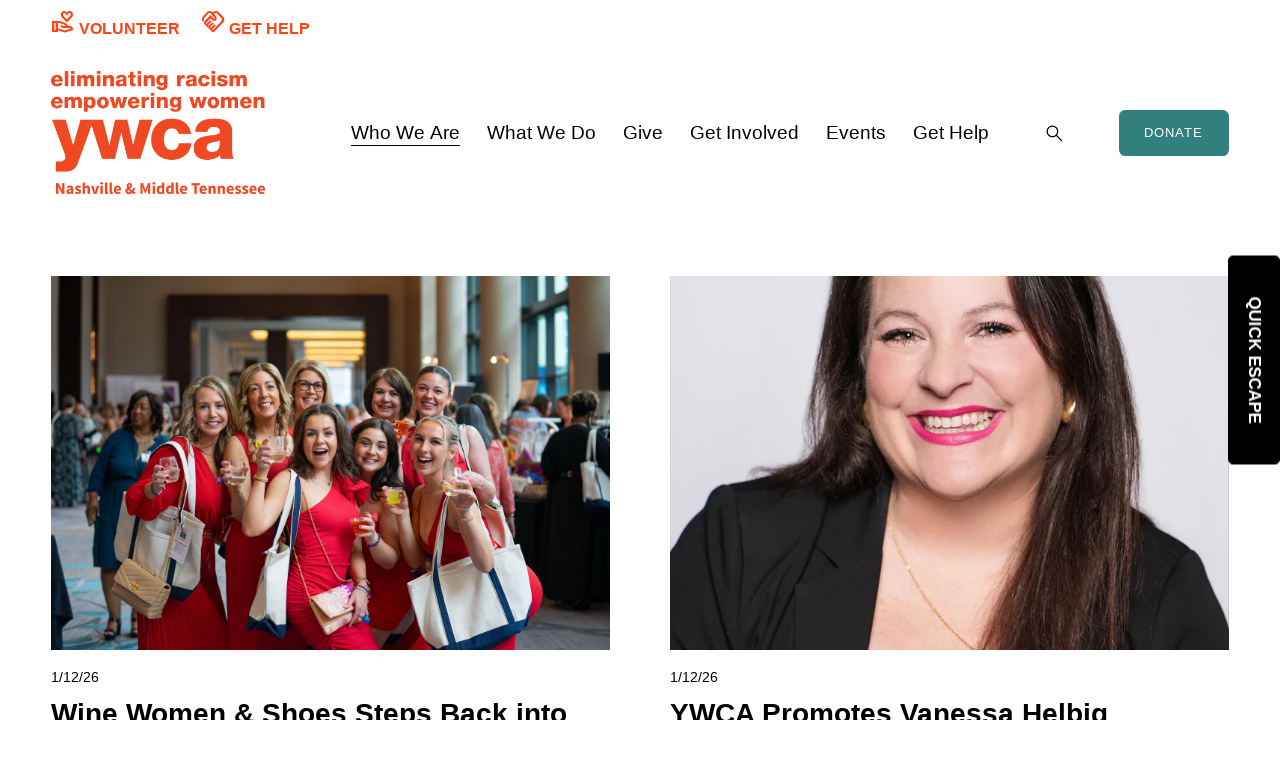

--- FILE ---
content_type: text/html;charset=utf-8
request_url: https://www.ywcanashville.com/news-blog
body_size: 39547
content:
<!doctype html>
<html xmlns:og="http://opengraphprotocol.org/schema/" xmlns:fb="http://www.facebook.com/2008/fbml" lang="en-US"  >
  <head>
    <meta http-equiv="X-UA-Compatible" content="IE=edge,chrome=1">
    <meta name="viewport" content="width=device-width, initial-scale=1">
    <!-- This is Squarespace. --><!-- ywca-nashville -->
<base href="">
<meta charset="utf-8" />
<title>News &amp; Blog &mdash; YWCA Nashville &amp; Middle Tennessee | Domestic Violence Services</title>
<meta http-equiv="Accept-CH" content="Sec-CH-UA-Platform-Version, Sec-CH-UA-Model" /><link rel="icon" type="image/x-icon" href="https://images.squarespace-cdn.com/content/v1/652ec16bbe21e6017b52be35/1697563043689-H447ICEHEJ1KJSHI2DJF/favicon.ico?format=100w"/>
<link rel="canonical" href="https://www.ywcanashville.com/news-blog"/>
<meta property="og:site_name" content="YWCA Nashville &amp; Middle Tennessee"/>
<meta property="og:title" content="News &amp; Blog &mdash; YWCA Nashville &amp; Middle Tennessee | Domestic Violence Services"/>
<meta property="og:url" content="https://www.ywcanashville.com/news-blog"/>
<meta property="og:type" content="website"/>
<meta property="og:image" content="http://static1.squarespace.com/static/652ec16bbe21e6017b52be35/t/654bd6bbc7e96b5f491e44f7/1699468987251/nash+ywca+logo.png?format=1500w"/>
<meta property="og:image:width" content="1500"/>
<meta property="og:image:height" content="862"/>
<meta itemprop="name" content="News &amp; Blog — YWCA Nashville &amp; Middle Tennessee &#124; Domestic Violence Services"/>
<meta itemprop="url" content="https://www.ywcanashville.com/news-blog"/>
<meta itemprop="thumbnailUrl" content="http://static1.squarespace.com/static/652ec16bbe21e6017b52be35/t/654bd6bbc7e96b5f491e44f7/1699468987251/nash+ywca+logo.png?format=1500w"/>
<link rel="image_src" href="http://static1.squarespace.com/static/652ec16bbe21e6017b52be35/t/654bd6bbc7e96b5f491e44f7/1699468987251/nash+ywca+logo.png?format=1500w" />
<meta itemprop="image" content="http://static1.squarespace.com/static/652ec16bbe21e6017b52be35/t/654bd6bbc7e96b5f491e44f7/1699468987251/nash+ywca+logo.png?format=1500w"/>
<meta name="twitter:title" content="News &amp; Blog — YWCA Nashville &amp; Middle Tennessee &#124; Domestic Violence Services"/>
<meta name="twitter:image" content="http://static1.squarespace.com/static/652ec16bbe21e6017b52be35/t/654bd6bbc7e96b5f491e44f7/1699468987251/nash+ywca+logo.png?format=1500w"/>
<meta name="twitter:url" content="https://www.ywcanashville.com/news-blog"/>
<meta name="twitter:card" content="summary"/>
<meta name="description" content="" />
<link rel="preconnect" href="https://images.squarespace-cdn.com">
<script type="text/javascript" crossorigin="anonymous" defer="true" nomodule="nomodule" src="//assets.squarespace.com/@sqs/polyfiller/1.6/legacy.js"></script>
<script type="text/javascript" crossorigin="anonymous" defer="true" src="//assets.squarespace.com/@sqs/polyfiller/1.6/modern.js"></script>
<script type="text/javascript">SQUARESPACE_ROLLUPS = {};</script>
<script>(function(rollups, name) { if (!rollups[name]) { rollups[name] = {}; } rollups[name].js = ["//assets.squarespace.com/universal/scripts-compressed/extract-css-runtime-c7ff67f727736de7-min.en-US.js"]; })(SQUARESPACE_ROLLUPS, 'squarespace-extract_css_runtime');</script>
<script crossorigin="anonymous" src="//assets.squarespace.com/universal/scripts-compressed/extract-css-runtime-c7ff67f727736de7-min.en-US.js" defer ></script><script>(function(rollups, name) { if (!rollups[name]) { rollups[name] = {}; } rollups[name].js = ["//assets.squarespace.com/universal/scripts-compressed/extract-css-moment-js-vendor-6f2a1f6ec9a41489-min.en-US.js"]; })(SQUARESPACE_ROLLUPS, 'squarespace-extract_css_moment_js_vendor');</script>
<script crossorigin="anonymous" src="//assets.squarespace.com/universal/scripts-compressed/extract-css-moment-js-vendor-6f2a1f6ec9a41489-min.en-US.js" defer ></script><script>(function(rollups, name) { if (!rollups[name]) { rollups[name] = {}; } rollups[name].js = ["//assets.squarespace.com/universal/scripts-compressed/cldr-resource-pack-22ed584d99d9b83d-min.en-US.js"]; })(SQUARESPACE_ROLLUPS, 'squarespace-cldr_resource_pack');</script>
<script crossorigin="anonymous" src="//assets.squarespace.com/universal/scripts-compressed/cldr-resource-pack-22ed584d99d9b83d-min.en-US.js" defer ></script><script>(function(rollups, name) { if (!rollups[name]) { rollups[name] = {}; } rollups[name].js = ["//assets.squarespace.com/universal/scripts-compressed/common-vendors-stable-fbd854d40b0804b7-min.en-US.js"]; })(SQUARESPACE_ROLLUPS, 'squarespace-common_vendors_stable');</script>
<script crossorigin="anonymous" src="//assets.squarespace.com/universal/scripts-compressed/common-vendors-stable-fbd854d40b0804b7-min.en-US.js" defer ></script><script>(function(rollups, name) { if (!rollups[name]) { rollups[name] = {}; } rollups[name].js = ["//assets.squarespace.com/universal/scripts-compressed/common-vendors-4eceb3db532a1896-min.en-US.js"]; })(SQUARESPACE_ROLLUPS, 'squarespace-common_vendors');</script>
<script crossorigin="anonymous" src="//assets.squarespace.com/universal/scripts-compressed/common-vendors-4eceb3db532a1896-min.en-US.js" defer ></script><script>(function(rollups, name) { if (!rollups[name]) { rollups[name] = {}; } rollups[name].js = ["//assets.squarespace.com/universal/scripts-compressed/common-54355865ec0ad996-min.en-US.js"]; })(SQUARESPACE_ROLLUPS, 'squarespace-common');</script>
<script crossorigin="anonymous" src="//assets.squarespace.com/universal/scripts-compressed/common-54355865ec0ad996-min.en-US.js" defer ></script><script>(function(rollups, name) { if (!rollups[name]) { rollups[name] = {}; } rollups[name].js = ["//assets.squarespace.com/universal/scripts-compressed/commerce-d6cf49fdaeb57f60-min.en-US.js"]; })(SQUARESPACE_ROLLUPS, 'squarespace-commerce');</script>
<script crossorigin="anonymous" src="//assets.squarespace.com/universal/scripts-compressed/commerce-d6cf49fdaeb57f60-min.en-US.js" defer ></script><script>(function(rollups, name) { if (!rollups[name]) { rollups[name] = {}; } rollups[name].css = ["//assets.squarespace.com/universal/styles-compressed/commerce-b16e90b1fba4d359-min.en-US.css"]; })(SQUARESPACE_ROLLUPS, 'squarespace-commerce');</script>
<link rel="stylesheet" type="text/css" href="//assets.squarespace.com/universal/styles-compressed/commerce-b16e90b1fba4d359-min.en-US.css"><script>(function(rollups, name) { if (!rollups[name]) { rollups[name] = {}; } rollups[name].js = ["//assets.squarespace.com/universal/scripts-compressed/performance-6c7058b44420b6db-min.en-US.js"]; })(SQUARESPACE_ROLLUPS, 'squarespace-performance');</script>
<script crossorigin="anonymous" src="//assets.squarespace.com/universal/scripts-compressed/performance-6c7058b44420b6db-min.en-US.js" defer ></script><script data-name="static-context">Static = window.Static || {}; Static.SQUARESPACE_CONTEXT = {"betaFeatureFlags":["contacts_and_campaigns_redesign","new_stacked_index","campaigns_new_image_layout_picker","campaigns_discount_section_in_automations","campaigns_import_discounts","marketing_landing_page","enable_form_submission_trigger","commerce-product-forms-rendering","supports_versioned_template_assets","i18n_beta_website_locales","form_block_first_last_name_required","override_block_styles","campaigns_discount_section_in_blasts","campaigns_thumbnail_layout","marketing_automations","member_areas_feature","scripts_defer","nested_categories","campaigns_merch_state","pdp-site-styling-updates","section-sdk-plp-list-view-atc-button-enabled","modernized-pdp-m2-enabled"],"facebookAppId":"314192535267336","facebookApiVersion":"v6.0","rollups":{"squarespace-announcement-bar":{"js":"//assets.squarespace.com/universal/scripts-compressed/announcement-bar-92ab1c4891022f1d-min.en-US.js"},"squarespace-audio-player":{"css":"//assets.squarespace.com/universal/styles-compressed/audio-player-b05f5197a871c566-min.en-US.css","js":"//assets.squarespace.com/universal/scripts-compressed/audio-player-48b2ef79cf1c7ffb-min.en-US.js"},"squarespace-blog-collection-list":{"css":"//assets.squarespace.com/universal/styles-compressed/blog-collection-list-b4046463b72f34e2-min.en-US.css","js":"//assets.squarespace.com/universal/scripts-compressed/blog-collection-list-f78db80fc1cd6fce-min.en-US.js"},"squarespace-calendar-block-renderer":{"css":"//assets.squarespace.com/universal/styles-compressed/calendar-block-renderer-b72d08ba4421f5a0-min.en-US.css","js":"//assets.squarespace.com/universal/scripts-compressed/calendar-block-renderer-550530d9b21148ea-min.en-US.js"},"squarespace-chartjs-helpers":{"css":"//assets.squarespace.com/universal/styles-compressed/chartjs-helpers-96b256171ee039c1-min.en-US.css","js":"//assets.squarespace.com/universal/scripts-compressed/chartjs-helpers-4fd57f343946d08e-min.en-US.js"},"squarespace-comments":{"css":"//assets.squarespace.com/universal/styles-compressed/comments-af139775e7e76546-min.en-US.css","js":"//assets.squarespace.com/universal/scripts-compressed/comments-a8c058d3e97af00c-min.en-US.js"},"squarespace-custom-css-popup":{"css":"//assets.squarespace.com/universal/styles-compressed/custom-css-popup-722530b41b383ca0-min.en-US.css","js":"//assets.squarespace.com/universal/scripts-compressed/custom-css-popup-0354953f7aa14117-min.en-US.js"},"squarespace-dialog":{"css":"//assets.squarespace.com/universal/styles-compressed/dialog-f9093f2d526b94df-min.en-US.css","js":"//assets.squarespace.com/universal/scripts-compressed/dialog-819aa7d562e9d2d0-min.en-US.js"},"squarespace-events-collection":{"css":"//assets.squarespace.com/universal/styles-compressed/events-collection-b72d08ba4421f5a0-min.en-US.css","js":"//assets.squarespace.com/universal/scripts-compressed/events-collection-3e7891c6b5666deb-min.en-US.js"},"squarespace-form-rendering-utils":{"js":"//assets.squarespace.com/universal/scripts-compressed/form-rendering-utils-15deaaca8135511b-min.en-US.js"},"squarespace-forms":{"css":"//assets.squarespace.com/universal/styles-compressed/forms-0afd3c6ac30bbab1-min.en-US.css","js":"//assets.squarespace.com/universal/scripts-compressed/forms-5d3eff1221a2050f-min.en-US.js"},"squarespace-gallery-collection-list":{"css":"//assets.squarespace.com/universal/styles-compressed/gallery-collection-list-b4046463b72f34e2-min.en-US.css","js":"//assets.squarespace.com/universal/scripts-compressed/gallery-collection-list-07747667a3187b76-min.en-US.js"},"squarespace-image-zoom":{"css":"//assets.squarespace.com/universal/styles-compressed/image-zoom-b4046463b72f34e2-min.en-US.css","js":"//assets.squarespace.com/universal/scripts-compressed/image-zoom-60c18dc5f8f599ea-min.en-US.js"},"squarespace-pinterest":{"css":"//assets.squarespace.com/universal/styles-compressed/pinterest-b4046463b72f34e2-min.en-US.css","js":"//assets.squarespace.com/universal/scripts-compressed/pinterest-95bcbc1cf54446d6-min.en-US.js"},"squarespace-popup-overlay":{"css":"//assets.squarespace.com/universal/styles-compressed/popup-overlay-b742b752f5880972-min.en-US.css","js":"//assets.squarespace.com/universal/scripts-compressed/popup-overlay-8103e8e9061090c8-min.en-US.js"},"squarespace-product-quick-view":{"css":"//assets.squarespace.com/universal/styles-compressed/product-quick-view-9548705e5cf7ee87-min.en-US.css","js":"//assets.squarespace.com/universal/scripts-compressed/product-quick-view-3145b22a7126131c-min.en-US.js"},"squarespace-products-collection-item-v2":{"css":"//assets.squarespace.com/universal/styles-compressed/products-collection-item-v2-b4046463b72f34e2-min.en-US.css","js":"//assets.squarespace.com/universal/scripts-compressed/products-collection-item-v2-e3a3f101748fca6e-min.en-US.js"},"squarespace-products-collection-list-v2":{"css":"//assets.squarespace.com/universal/styles-compressed/products-collection-list-v2-b4046463b72f34e2-min.en-US.css","js":"//assets.squarespace.com/universal/scripts-compressed/products-collection-list-v2-eedc544f4cc56af4-min.en-US.js"},"squarespace-search-page":{"css":"//assets.squarespace.com/universal/styles-compressed/search-page-90a67fc09b9b32c6-min.en-US.css","js":"//assets.squarespace.com/universal/scripts-compressed/search-page-0ff0e020ab1fa1a7-min.en-US.js"},"squarespace-search-preview":{"js":"//assets.squarespace.com/universal/scripts-compressed/search-preview-0cd39e3057f784ac-min.en-US.js"},"squarespace-simple-liking":{"css":"//assets.squarespace.com/universal/styles-compressed/simple-liking-701bf8bbc05ec6aa-min.en-US.css","js":"//assets.squarespace.com/universal/scripts-compressed/simple-liking-c63bf8989a1c119a-min.en-US.js"},"squarespace-social-buttons":{"css":"//assets.squarespace.com/universal/styles-compressed/social-buttons-95032e5fa98e47a5-min.en-US.css","js":"//assets.squarespace.com/universal/scripts-compressed/social-buttons-0d3103d68d9577b7-min.en-US.js"},"squarespace-tourdates":{"css":"//assets.squarespace.com/universal/styles-compressed/tourdates-b4046463b72f34e2-min.en-US.css","js":"//assets.squarespace.com/universal/scripts-compressed/tourdates-6935a85e44fbeb38-min.en-US.js"},"squarespace-website-overlays-manager":{"css":"//assets.squarespace.com/universal/styles-compressed/website-overlays-manager-07ea5a4e004e6710-min.en-US.css","js":"//assets.squarespace.com/universal/scripts-compressed/website-overlays-manager-70d38206948bb16f-min.en-US.js"}},"pageType":1,"website":{"id":"652ec16bbe21e6017b52be35","identifier":"ywca-nashville","websiteType":5,"contentModifiedOn":1765819911926,"cloneable":false,"hasBeenCloneable":false,"siteStatus":{},"language":"en-US","translationLocale":"en-US","formattingLocale":"en-US","timeZone":"Pacific/Honolulu","machineTimeZoneOffset":-36000000,"timeZoneOffset":-36000000,"timeZoneAbbr":"HST","siteTitle":"YWCA Nashville & Middle Tennessee","fullSiteTitle":"News & Blog \u2014 YWCA Nashville & Middle Tennessee | Domestic Violence Services","logoImageId":"65453d1804cc7067792af24d","socialLogoImageId":"654bd6bbc7e96b5f491e44f7","shareButtonOptions":{"8":true,"6":true,"1":true,"7":true,"3":true,"4":true,"2":true},"logoImageUrl":"//images.squarespace-cdn.com/content/v1/652ec16bbe21e6017b52be35/b4e24e1f-5613-400c-89e6-aaa818d51b05/nash+ywca+logo.png","socialLogoImageUrl":"//images.squarespace-cdn.com/content/v1/652ec16bbe21e6017b52be35/b4e24e1f-5613-400c-89e6-aaa818d51b05/nash+ywca+logo.png","authenticUrl":"https://www.ywcanashville.com","internalUrl":"https://ywca-nashville.squarespace.com","baseUrl":"https://www.ywcanashville.com","primaryDomain":"www.ywcanashville.com","sslSetting":3,"isHstsEnabled":true,"socialAccounts":[{"serviceId":60,"screenname":"Facebook","addedOn":1697574790778,"profileUrl":"https://www.facebook.com/YWCANashville","iconEnabled":true,"serviceName":"facebook-unauth"},{"serviceId":64,"screenname":"Instagram","addedOn":1697574798129,"profileUrl":"https://www.instagram.com/ywcanashville/","iconEnabled":true,"serviceName":"instagram-unauth"},{"serviceId":69,"screenname":"YouTube","addedOn":1697586426875,"profileUrl":"https://www.youtube.com/@YWCAnashville","iconEnabled":true,"serviceName":"youtube-unauth"},{"serviceId":85,"screenname":"X","addedOn":1697586437052,"profileUrl":"http://x.com/YWCANashville","iconEnabled":true,"serviceName":"x-formerly-twitter-unauth"},{"serviceId":65,"screenname":"LinkedIn","addedOn":1697586443743,"profileUrl":"https://www.linkedin.com/company/ywca-of-nashville/","iconEnabled":true,"serviceName":"linkedin-unauth"}],"typekitId":"","statsMigrated":false,"imageMetadataProcessingEnabled":false,"screenshotId":"b866f2295478f3567ed5465b95bbb32dc08fcf594fca2ae22d8d58ee5f42d40e","captchaSettings":{"siteKey":"","enabledForDonations":false},"showOwnerLogin":false},"websiteSettings":{"id":"652ec16bbe21e6017b52be38","websiteId":"652ec16bbe21e6017b52be35","subjects":[],"country":"US","state":"HI","simpleLikingEnabled":true,"mobileInfoBarSettings":{"isContactEmailEnabled":false,"isContactPhoneNumberEnabled":false,"isLocationEnabled":false,"isBusinessHoursEnabled":false},"announcementBarSettings":{},"popupOverlaySettings":{"style":1,"showOnScroll":false,"scrollPercentage":25,"showOnTimer":true,"timerDelay":0,"showUntilSignup":true,"displayFrequency":1,"enableMobile":true,"enabledPages":["652ec187be21e6017b52c2db","652ec17abe21e6017b52c113","652ec174be21e6017b52bfd7"],"showOnAllPages":false,"version":1},"commentLikesAllowed":true,"commentAnonAllowed":true,"commentThreaded":true,"commentApprovalRequired":true,"commentAvatarsOn":true,"commentSortType":2,"commentFlagThreshold":0,"commentFlagsAllowed":true,"commentEnableByDefault":true,"commentDisableAfterDaysDefault":0,"disqusShortname":"","commentsEnabled":false,"businessHours":{},"storeSettings":{"returnPolicy":null,"termsOfService":null,"privacyPolicy":null,"expressCheckout":false,"continueShoppingLinkUrl":"/","useLightCart":false,"showNoteField":false,"shippingCountryDefaultValue":"US","billToShippingDefaultValue":false,"showShippingPhoneNumber":true,"isShippingPhoneRequired":false,"showBillingPhoneNumber":true,"isBillingPhoneRequired":false,"currenciesSupported":["USD","CAD","GBP","AUD","EUR","CHF","NOK","SEK","DKK","NZD","SGD","MXN","HKD","CZK","ILS","MYR","RUB","PHP","PLN","THB","BRL","ARS","COP","IDR","INR","JPY","ZAR"],"defaultCurrency":"USD","selectedCurrency":"USD","measurementStandard":1,"showCustomCheckoutForm":false,"checkoutPageMarketingOptInEnabled":true,"enableMailingListOptInByDefault":false,"sameAsRetailLocation":false,"merchandisingSettings":{"scarcityEnabledOnProductItems":false,"scarcityEnabledOnProductBlocks":false,"scarcityMessageType":"DEFAULT_SCARCITY_MESSAGE","scarcityThreshold":10,"multipleQuantityAllowedForServices":true,"restockNotificationsEnabled":false,"restockNotificationsMailingListSignUpEnabled":false,"relatedProductsEnabled":false,"relatedProductsOrdering":"random","soldOutVariantsDropdownDisabled":false,"productComposerOptedIn":false,"productComposerABTestOptedOut":false,"productReviewsEnabled":false},"minimumOrderSubtotalEnabled":false,"minimumOrderSubtotal":{"currency":"USD","value":"0.00"},"addToCartConfirmationType":2,"isLive":false,"multipleQuantityAllowedForServices":true},"useEscapeKeyToLogin":false,"ssBadgeType":1,"ssBadgePosition":4,"ssBadgeVisibility":1,"ssBadgeDevices":1,"pinterestOverlayOptions":{"mode":"disabled"},"userAccountsSettings":{"loginAllowed":false,"signupAllowed":false}},"cookieSettings":{"isCookieBannerEnabled":false,"isRestrictiveCookiePolicyEnabled":false,"cookieBannerText":"","cookieBannerTheme":"","cookieBannerVariant":"","cookieBannerPosition":"","cookieBannerCtaVariant":"","cookieBannerCtaText":"","cookieBannerAcceptType":"OPT_IN","cookieBannerOptOutCtaText":"","cookieBannerHasOptOut":false,"cookieBannerHasManageCookies":true,"cookieBannerManageCookiesLabel":"","cookieBannerSavedPreferencesText":"","cookieBannerSavedPreferencesLayout":"PILL"},"websiteCloneable":false,"collection":{"title":"News & Blog","id":"652ec181be21e6017b52c1fb","fullUrl":"/news-blog","type":1,"permissionType":1},"subscribed":false,"appDomain":"squarespace.com","templateTweakable":true,"tweakJSON":{"form-use-theme-colors":"false","header-logo-height":"123px","header-mobile-logo-max-height":"78px","header-vert-padding":"2.4vw","header-width":"Full","maxPageWidth":"1680px","mobile-header-vert-padding":"6vw","pagePadding":"4vw","tweak-blog-alternating-side-by-side-image-aspect-ratio":"1:1 Square","tweak-blog-alternating-side-by-side-image-spacing":"6%","tweak-blog-alternating-side-by-side-meta-spacing":"20px","tweak-blog-alternating-side-by-side-primary-meta":"Categories","tweak-blog-alternating-side-by-side-read-more-spacing":"20px","tweak-blog-alternating-side-by-side-secondary-meta":"Date","tweak-blog-basic-grid-columns":"2","tweak-blog-basic-grid-image-aspect-ratio":"3:2 Standard","tweak-blog-basic-grid-image-spacing":"20px","tweak-blog-basic-grid-meta-spacing":"10px","tweak-blog-basic-grid-primary-meta":"Date","tweak-blog-basic-grid-read-more-spacing":"20px","tweak-blog-basic-grid-secondary-meta":"Categories","tweak-blog-item-custom-width":"75","tweak-blog-item-show-author-profile":"false","tweak-blog-item-width":"Medium","tweak-blog-masonry-columns":"2","tweak-blog-masonry-horizontal-spacing":"30px","tweak-blog-masonry-image-spacing":"20px","tweak-blog-masonry-meta-spacing":"20px","tweak-blog-masonry-primary-meta":"Categories","tweak-blog-masonry-read-more-spacing":"20px","tweak-blog-masonry-secondary-meta":"Date","tweak-blog-masonry-vertical-spacing":"30px","tweak-blog-side-by-side-image-aspect-ratio":"1:1 Square","tweak-blog-side-by-side-image-spacing":"6%","tweak-blog-side-by-side-meta-spacing":"20px","tweak-blog-side-by-side-primary-meta":"Categories","tweak-blog-side-by-side-read-more-spacing":"20px","tweak-blog-side-by-side-secondary-meta":"Date","tweak-blog-single-column-image-spacing":"50px","tweak-blog-single-column-meta-spacing":"0px","tweak-blog-single-column-primary-meta":"Date","tweak-blog-single-column-read-more-spacing":"0px","tweak-blog-single-column-secondary-meta":"Categories","tweak-events-stacked-show-thumbnails":"true","tweak-events-stacked-thumbnail-size":"3:2 Standard","tweak-fixed-header":"true","tweak-fixed-header-style":"Basic","tweak-global-animations-animation-curve":"ease","tweak-global-animations-animation-delay":"1.0s","tweak-global-animations-animation-duration":"0.65s","tweak-global-animations-animation-style":"fade","tweak-global-animations-animation-type":"flex","tweak-global-animations-complexity-level":"detailed","tweak-global-animations-enabled":"true","tweak-portfolio-grid-basic-custom-height":"50","tweak-portfolio-grid-overlay-custom-height":"50","tweak-portfolio-hover-follow-acceleration":"10%","tweak-portfolio-hover-follow-animation-duration":"Fast","tweak-portfolio-hover-follow-animation-type":"Fade","tweak-portfolio-hover-follow-delimiter":"Bullet","tweak-portfolio-hover-follow-front":"false","tweak-portfolio-hover-follow-layout":"Inline","tweak-portfolio-hover-follow-size":"50","tweak-portfolio-hover-follow-text-spacing-x":"1.5","tweak-portfolio-hover-follow-text-spacing-y":"1.5","tweak-portfolio-hover-static-animation-duration":"Fast","tweak-portfolio-hover-static-animation-type":"Fade","tweak-portfolio-hover-static-delimiter":"Hyphen","tweak-portfolio-hover-static-front":"true","tweak-portfolio-hover-static-layout":"Inline","tweak-portfolio-hover-static-size":"50","tweak-portfolio-hover-static-text-spacing-x":"1.5","tweak-portfolio-hover-static-text-spacing-y":"1.5","tweak-portfolio-index-background-animation-duration":"Medium","tweak-portfolio-index-background-animation-type":"Fade","tweak-portfolio-index-background-custom-height":"50","tweak-portfolio-index-background-delimiter":"None","tweak-portfolio-index-background-height":"Large","tweak-portfolio-index-background-horizontal-alignment":"Center","tweak-portfolio-index-background-link-format":"Stacked","tweak-portfolio-index-background-persist":"false","tweak-portfolio-index-background-vertical-alignment":"Middle","tweak-portfolio-index-background-width":"Full","tweak-transparent-header":"false"},"templateId":"5c5a519771c10ba3470d8101","templateVersion":"7.1","pageFeatures":[1,2,4],"gmRenderKey":"QUl6YVN5Q0JUUk9xNkx1dkZfSUUxcjQ2LVQ0QWVUU1YtMGQ3bXk4","templateScriptsRootUrl":"https://static1.squarespace.com/static/vta/5c5a519771c10ba3470d8101/scripts/","impersonatedSession":false,"tzData":{"zones":[[-600,null,"HST",null]],"rules":{}},"showAnnouncementBar":false,"recaptchaEnterpriseContext":{"recaptchaEnterpriseSiteKey":"6LdDFQwjAAAAAPigEvvPgEVbb7QBm-TkVJdDTlAv"},"i18nContext":{"timeZoneData":{"id":"Pacific/Honolulu","name":"Hawaii-Aleutian Time"}},"env":"PRODUCTION","visitorFormContext":{"formFieldFormats":{"initialPhoneFormat":{"id":0,"type":"PHONE_NUMBER","country":"US","labelLocale":"en-US","fields":[{"type":"SEPARATOR","label":"(","identifier":"LeftParen","length":0,"required":false,"metadata":{}},{"type":"FIELD","label":"1","identifier":"1","length":3,"required":false,"metadata":{}},{"type":"SEPARATOR","label":")","identifier":"RightParen","length":0,"required":false,"metadata":{}},{"type":"SEPARATOR","label":" ","identifier":"Space","length":0,"required":false,"metadata":{}},{"type":"FIELD","label":"2","identifier":"2","length":3,"required":false,"metadata":{}},{"type":"SEPARATOR","label":"-","identifier":"Dash","length":0,"required":false,"metadata":{}},{"type":"FIELD","label":"3","identifier":"3","length":14,"required":false,"metadata":{}}]},"countries":[{"name":"Afghanistan","code":"AF","phoneCode":"+93"},{"name":"\u00C5land Islands","code":"AX","phoneCode":"+358"},{"name":"Albania","code":"AL","phoneCode":"+355"},{"name":"Algeria","code":"DZ","phoneCode":"+213"},{"name":"American Samoa","code":"AS","phoneCode":"+1"},{"name":"Andorra","code":"AD","phoneCode":"+376"},{"name":"Angola","code":"AO","phoneCode":"+244"},{"name":"Anguilla","code":"AI","phoneCode":"+1"},{"name":"Antigua & Barbuda","code":"AG","phoneCode":"+1"},{"name":"Argentina","code":"AR","phoneCode":"+54"},{"name":"Armenia","code":"AM","phoneCode":"+374"},{"name":"Aruba","code":"AW","phoneCode":"+297"},{"name":"Ascension Island","code":"AC","phoneCode":"+247"},{"name":"Australia","code":"AU","phoneCode":"+61"},{"name":"Austria","code":"AT","phoneCode":"+43"},{"name":"Azerbaijan","code":"AZ","phoneCode":"+994"},{"name":"Bahamas","code":"BS","phoneCode":"+1"},{"name":"Bahrain","code":"BH","phoneCode":"+973"},{"name":"Bangladesh","code":"BD","phoneCode":"+880"},{"name":"Barbados","code":"BB","phoneCode":"+1"},{"name":"Belarus","code":"BY","phoneCode":"+375"},{"name":"Belgium","code":"BE","phoneCode":"+32"},{"name":"Belize","code":"BZ","phoneCode":"+501"},{"name":"Benin","code":"BJ","phoneCode":"+229"},{"name":"Bermuda","code":"BM","phoneCode":"+1"},{"name":"Bhutan","code":"BT","phoneCode":"+975"},{"name":"Bolivia","code":"BO","phoneCode":"+591"},{"name":"Bosnia & Herzegovina","code":"BA","phoneCode":"+387"},{"name":"Botswana","code":"BW","phoneCode":"+267"},{"name":"Brazil","code":"BR","phoneCode":"+55"},{"name":"British Indian Ocean Territory","code":"IO","phoneCode":"+246"},{"name":"British Virgin Islands","code":"VG","phoneCode":"+1"},{"name":"Brunei","code":"BN","phoneCode":"+673"},{"name":"Bulgaria","code":"BG","phoneCode":"+359"},{"name":"Burkina Faso","code":"BF","phoneCode":"+226"},{"name":"Burundi","code":"BI","phoneCode":"+257"},{"name":"Cambodia","code":"KH","phoneCode":"+855"},{"name":"Cameroon","code":"CM","phoneCode":"+237"},{"name":"Canada","code":"CA","phoneCode":"+1"},{"name":"Cape Verde","code":"CV","phoneCode":"+238"},{"name":"Caribbean Netherlands","code":"BQ","phoneCode":"+599"},{"name":"Cayman Islands","code":"KY","phoneCode":"+1"},{"name":"Central African Republic","code":"CF","phoneCode":"+236"},{"name":"Chad","code":"TD","phoneCode":"+235"},{"name":"Chile","code":"CL","phoneCode":"+56"},{"name":"China","code":"CN","phoneCode":"+86"},{"name":"Christmas Island","code":"CX","phoneCode":"+61"},{"name":"Cocos (Keeling) Islands","code":"CC","phoneCode":"+61"},{"name":"Colombia","code":"CO","phoneCode":"+57"},{"name":"Comoros","code":"KM","phoneCode":"+269"},{"name":"Congo - Brazzaville","code":"CG","phoneCode":"+242"},{"name":"Congo - Kinshasa","code":"CD","phoneCode":"+243"},{"name":"Cook Islands","code":"CK","phoneCode":"+682"},{"name":"Costa Rica","code":"CR","phoneCode":"+506"},{"name":"C\u00F4te d\u2019Ivoire","code":"CI","phoneCode":"+225"},{"name":"Croatia","code":"HR","phoneCode":"+385"},{"name":"Cuba","code":"CU","phoneCode":"+53"},{"name":"Cura\u00E7ao","code":"CW","phoneCode":"+599"},{"name":"Cyprus","code":"CY","phoneCode":"+357"},{"name":"Czechia","code":"CZ","phoneCode":"+420"},{"name":"Denmark","code":"DK","phoneCode":"+45"},{"name":"Djibouti","code":"DJ","phoneCode":"+253"},{"name":"Dominica","code":"DM","phoneCode":"+1"},{"name":"Dominican Republic","code":"DO","phoneCode":"+1"},{"name":"Ecuador","code":"EC","phoneCode":"+593"},{"name":"Egypt","code":"EG","phoneCode":"+20"},{"name":"El Salvador","code":"SV","phoneCode":"+503"},{"name":"Equatorial Guinea","code":"GQ","phoneCode":"+240"},{"name":"Eritrea","code":"ER","phoneCode":"+291"},{"name":"Estonia","code":"EE","phoneCode":"+372"},{"name":"Eswatini","code":"SZ","phoneCode":"+268"},{"name":"Ethiopia","code":"ET","phoneCode":"+251"},{"name":"Falkland Islands","code":"FK","phoneCode":"+500"},{"name":"Faroe Islands","code":"FO","phoneCode":"+298"},{"name":"Fiji","code":"FJ","phoneCode":"+679"},{"name":"Finland","code":"FI","phoneCode":"+358"},{"name":"France","code":"FR","phoneCode":"+33"},{"name":"French Guiana","code":"GF","phoneCode":"+594"},{"name":"French Polynesia","code":"PF","phoneCode":"+689"},{"name":"Gabon","code":"GA","phoneCode":"+241"},{"name":"Gambia","code":"GM","phoneCode":"+220"},{"name":"Georgia","code":"GE","phoneCode":"+995"},{"name":"Germany","code":"DE","phoneCode":"+49"},{"name":"Ghana","code":"GH","phoneCode":"+233"},{"name":"Gibraltar","code":"GI","phoneCode":"+350"},{"name":"Greece","code":"GR","phoneCode":"+30"},{"name":"Greenland","code":"GL","phoneCode":"+299"},{"name":"Grenada","code":"GD","phoneCode":"+1"},{"name":"Guadeloupe","code":"GP","phoneCode":"+590"},{"name":"Guam","code":"GU","phoneCode":"+1"},{"name":"Guatemala","code":"GT","phoneCode":"+502"},{"name":"Guernsey","code":"GG","phoneCode":"+44"},{"name":"Guinea","code":"GN","phoneCode":"+224"},{"name":"Guinea-Bissau","code":"GW","phoneCode":"+245"},{"name":"Guyana","code":"GY","phoneCode":"+592"},{"name":"Haiti","code":"HT","phoneCode":"+509"},{"name":"Honduras","code":"HN","phoneCode":"+504"},{"name":"Hong Kong SAR China","code":"HK","phoneCode":"+852"},{"name":"Hungary","code":"HU","phoneCode":"+36"},{"name":"Iceland","code":"IS","phoneCode":"+354"},{"name":"India","code":"IN","phoneCode":"+91"},{"name":"Indonesia","code":"ID","phoneCode":"+62"},{"name":"Iran","code":"IR","phoneCode":"+98"},{"name":"Iraq","code":"IQ","phoneCode":"+964"},{"name":"Ireland","code":"IE","phoneCode":"+353"},{"name":"Isle of Man","code":"IM","phoneCode":"+44"},{"name":"Israel","code":"IL","phoneCode":"+972"},{"name":"Italy","code":"IT","phoneCode":"+39"},{"name":"Jamaica","code":"JM","phoneCode":"+1"},{"name":"Japan","code":"JP","phoneCode":"+81"},{"name":"Jersey","code":"JE","phoneCode":"+44"},{"name":"Jordan","code":"JO","phoneCode":"+962"},{"name":"Kazakhstan","code":"KZ","phoneCode":"+7"},{"name":"Kenya","code":"KE","phoneCode":"+254"},{"name":"Kiribati","code":"KI","phoneCode":"+686"},{"name":"Kosovo","code":"XK","phoneCode":"+383"},{"name":"Kuwait","code":"KW","phoneCode":"+965"},{"name":"Kyrgyzstan","code":"KG","phoneCode":"+996"},{"name":"Laos","code":"LA","phoneCode":"+856"},{"name":"Latvia","code":"LV","phoneCode":"+371"},{"name":"Lebanon","code":"LB","phoneCode":"+961"},{"name":"Lesotho","code":"LS","phoneCode":"+266"},{"name":"Liberia","code":"LR","phoneCode":"+231"},{"name":"Libya","code":"LY","phoneCode":"+218"},{"name":"Liechtenstein","code":"LI","phoneCode":"+423"},{"name":"Lithuania","code":"LT","phoneCode":"+370"},{"name":"Luxembourg","code":"LU","phoneCode":"+352"},{"name":"Macao SAR China","code":"MO","phoneCode":"+853"},{"name":"Madagascar","code":"MG","phoneCode":"+261"},{"name":"Malawi","code":"MW","phoneCode":"+265"},{"name":"Malaysia","code":"MY","phoneCode":"+60"},{"name":"Maldives","code":"MV","phoneCode":"+960"},{"name":"Mali","code":"ML","phoneCode":"+223"},{"name":"Malta","code":"MT","phoneCode":"+356"},{"name":"Marshall Islands","code":"MH","phoneCode":"+692"},{"name":"Martinique","code":"MQ","phoneCode":"+596"},{"name":"Mauritania","code":"MR","phoneCode":"+222"},{"name":"Mauritius","code":"MU","phoneCode":"+230"},{"name":"Mayotte","code":"YT","phoneCode":"+262"},{"name":"Mexico","code":"MX","phoneCode":"+52"},{"name":"Micronesia","code":"FM","phoneCode":"+691"},{"name":"Moldova","code":"MD","phoneCode":"+373"},{"name":"Monaco","code":"MC","phoneCode":"+377"},{"name":"Mongolia","code":"MN","phoneCode":"+976"},{"name":"Montenegro","code":"ME","phoneCode":"+382"},{"name":"Montserrat","code":"MS","phoneCode":"+1"},{"name":"Morocco","code":"MA","phoneCode":"+212"},{"name":"Mozambique","code":"MZ","phoneCode":"+258"},{"name":"Myanmar (Burma)","code":"MM","phoneCode":"+95"},{"name":"Namibia","code":"NA","phoneCode":"+264"},{"name":"Nauru","code":"NR","phoneCode":"+674"},{"name":"Nepal","code":"NP","phoneCode":"+977"},{"name":"Netherlands","code":"NL","phoneCode":"+31"},{"name":"New Caledonia","code":"NC","phoneCode":"+687"},{"name":"New Zealand","code":"NZ","phoneCode":"+64"},{"name":"Nicaragua","code":"NI","phoneCode":"+505"},{"name":"Niger","code":"NE","phoneCode":"+227"},{"name":"Nigeria","code":"NG","phoneCode":"+234"},{"name":"Niue","code":"NU","phoneCode":"+683"},{"name":"Norfolk Island","code":"NF","phoneCode":"+672"},{"name":"Northern Mariana Islands","code":"MP","phoneCode":"+1"},{"name":"North Korea","code":"KP","phoneCode":"+850"},{"name":"North Macedonia","code":"MK","phoneCode":"+389"},{"name":"Norway","code":"NO","phoneCode":"+47"},{"name":"Oman","code":"OM","phoneCode":"+968"},{"name":"Pakistan","code":"PK","phoneCode":"+92"},{"name":"Palau","code":"PW","phoneCode":"+680"},{"name":"Palestinian Territories","code":"PS","phoneCode":"+970"},{"name":"Panama","code":"PA","phoneCode":"+507"},{"name":"Papua New Guinea","code":"PG","phoneCode":"+675"},{"name":"Paraguay","code":"PY","phoneCode":"+595"},{"name":"Peru","code":"PE","phoneCode":"+51"},{"name":"Philippines","code":"PH","phoneCode":"+63"},{"name":"Poland","code":"PL","phoneCode":"+48"},{"name":"Portugal","code":"PT","phoneCode":"+351"},{"name":"Puerto Rico","code":"PR","phoneCode":"+1"},{"name":"Qatar","code":"QA","phoneCode":"+974"},{"name":"R\u00E9union","code":"RE","phoneCode":"+262"},{"name":"Romania","code":"RO","phoneCode":"+40"},{"name":"Russia","code":"RU","phoneCode":"+7"},{"name":"Rwanda","code":"RW","phoneCode":"+250"},{"name":"Samoa","code":"WS","phoneCode":"+685"},{"name":"San Marino","code":"SM","phoneCode":"+378"},{"name":"S\u00E3o Tom\u00E9 & Pr\u00EDncipe","code":"ST","phoneCode":"+239"},{"name":"Saudi Arabia","code":"SA","phoneCode":"+966"},{"name":"Senegal","code":"SN","phoneCode":"+221"},{"name":"Serbia","code":"RS","phoneCode":"+381"},{"name":"Seychelles","code":"SC","phoneCode":"+248"},{"name":"Sierra Leone","code":"SL","phoneCode":"+232"},{"name":"Singapore","code":"SG","phoneCode":"+65"},{"name":"Sint Maarten","code":"SX","phoneCode":"+1"},{"name":"Slovakia","code":"SK","phoneCode":"+421"},{"name":"Slovenia","code":"SI","phoneCode":"+386"},{"name":"Solomon Islands","code":"SB","phoneCode":"+677"},{"name":"Somalia","code":"SO","phoneCode":"+252"},{"name":"South Africa","code":"ZA","phoneCode":"+27"},{"name":"South Korea","code":"KR","phoneCode":"+82"},{"name":"South Sudan","code":"SS","phoneCode":"+211"},{"name":"Spain","code":"ES","phoneCode":"+34"},{"name":"Sri Lanka","code":"LK","phoneCode":"+94"},{"name":"St. Barth\u00E9lemy","code":"BL","phoneCode":"+590"},{"name":"St. Helena","code":"SH","phoneCode":"+290"},{"name":"St. Kitts & Nevis","code":"KN","phoneCode":"+1"},{"name":"St. Lucia","code":"LC","phoneCode":"+1"},{"name":"St. Martin","code":"MF","phoneCode":"+590"},{"name":"St. Pierre & Miquelon","code":"PM","phoneCode":"+508"},{"name":"St. Vincent & Grenadines","code":"VC","phoneCode":"+1"},{"name":"Sudan","code":"SD","phoneCode":"+249"},{"name":"Suriname","code":"SR","phoneCode":"+597"},{"name":"Svalbard & Jan Mayen","code":"SJ","phoneCode":"+47"},{"name":"Sweden","code":"SE","phoneCode":"+46"},{"name":"Switzerland","code":"CH","phoneCode":"+41"},{"name":"Syria","code":"SY","phoneCode":"+963"},{"name":"Taiwan","code":"TW","phoneCode":"+886"},{"name":"Tajikistan","code":"TJ","phoneCode":"+992"},{"name":"Tanzania","code":"TZ","phoneCode":"+255"},{"name":"Thailand","code":"TH","phoneCode":"+66"},{"name":"Timor-Leste","code":"TL","phoneCode":"+670"},{"name":"Togo","code":"TG","phoneCode":"+228"},{"name":"Tokelau","code":"TK","phoneCode":"+690"},{"name":"Tonga","code":"TO","phoneCode":"+676"},{"name":"Trinidad & Tobago","code":"TT","phoneCode":"+1"},{"name":"Tristan da Cunha","code":"TA","phoneCode":"+290"},{"name":"Tunisia","code":"TN","phoneCode":"+216"},{"name":"T\u00FCrkiye","code":"TR","phoneCode":"+90"},{"name":"Turkmenistan","code":"TM","phoneCode":"+993"},{"name":"Turks & Caicos Islands","code":"TC","phoneCode":"+1"},{"name":"Tuvalu","code":"TV","phoneCode":"+688"},{"name":"U.S. Virgin Islands","code":"VI","phoneCode":"+1"},{"name":"Uganda","code":"UG","phoneCode":"+256"},{"name":"Ukraine","code":"UA","phoneCode":"+380"},{"name":"United Arab Emirates","code":"AE","phoneCode":"+971"},{"name":"United Kingdom","code":"GB","phoneCode":"+44"},{"name":"United States","code":"US","phoneCode":"+1"},{"name":"Uruguay","code":"UY","phoneCode":"+598"},{"name":"Uzbekistan","code":"UZ","phoneCode":"+998"},{"name":"Vanuatu","code":"VU","phoneCode":"+678"},{"name":"Vatican City","code":"VA","phoneCode":"+39"},{"name":"Venezuela","code":"VE","phoneCode":"+58"},{"name":"Vietnam","code":"VN","phoneCode":"+84"},{"name":"Wallis & Futuna","code":"WF","phoneCode":"+681"},{"name":"Western Sahara","code":"EH","phoneCode":"+212"},{"name":"Yemen","code":"YE","phoneCode":"+967"},{"name":"Zambia","code":"ZM","phoneCode":"+260"},{"name":"Zimbabwe","code":"ZW","phoneCode":"+263"}],"initialAddressFormat":{"id":0,"type":"ADDRESS","country":"US","labelLocale":"en","fields":[{"type":"FIELD","label":"Address Line 1","identifier":"Line1","length":0,"required":true,"metadata":{"autocomplete":"address-line1"}},{"type":"SEPARATOR","label":"\n","identifier":"Newline","length":0,"required":false,"metadata":{}},{"type":"FIELD","label":"Address Line 2","identifier":"Line2","length":0,"required":false,"metadata":{"autocomplete":"address-line2"}},{"type":"SEPARATOR","label":"\n","identifier":"Newline","length":0,"required":false,"metadata":{}},{"type":"FIELD","label":"City","identifier":"City","length":0,"required":true,"metadata":{"autocomplete":"address-level2"}},{"type":"SEPARATOR","label":",","identifier":"Comma","length":0,"required":false,"metadata":{}},{"type":"SEPARATOR","label":" ","identifier":"Space","length":0,"required":false,"metadata":{}},{"type":"FIELD","label":"State","identifier":"State","length":0,"required":true,"metadata":{"autocomplete":"address-level1"}},{"type":"SEPARATOR","label":" ","identifier":"Space","length":0,"required":false,"metadata":{}},{"type":"FIELD","label":"ZIP Code","identifier":"Zip","length":0,"required":true,"metadata":{"autocomplete":"postal-code"}}]},"initialNameOrder":"GIVEN_FIRST"},"localizedStrings":{"validation":{"noValidSelection":"A valid selection must be made.","invalidUrl":"Must be a valid URL.","stringTooLong":"Value should have a length no longer than {0}.","containsInvalidKey":"{0} contains an invalid key.","invalidTwitterUsername":"Must be a valid Twitter username.","valueOutsideRange":"Value must be in the range {0} to {1}.","invalidPassword":"Passwords should not contain whitespace.","missingRequiredSubfields":"{0} is missing required subfields: {1}","invalidCurrency":"Currency value should be formatted like 1234 or 123.99.","invalidMapSize":"Value should contain exactly {0} elements.","subfieldsRequired":"All fields in {0} are required.","formSubmissionFailed":"Form submission failed. Review the following information: {0}.","invalidCountryCode":"Country code should have an optional plus and up to 4 digits.","invalidDate":"This is not a real date.","required":"{0} is required.","invalidStringLength":"Value should be {0} characters long.","invalidEmail":"Email addresses should follow the format user@domain.com.","invalidListLength":"Value should be {0} elements long.","allEmpty":"Please fill out at least one form field.","missingRequiredQuestion":"Missing a required question.","invalidQuestion":"Contained an invalid question.","captchaFailure":"Captcha validation failed. Please try again.","stringTooShort":"Value should have a length of at least {0}.","invalid":"{0} is not valid.","formErrors":"Form Errors","containsInvalidValue":"{0} contains an invalid value.","invalidUnsignedNumber":"Numbers must contain only digits and no other characters.","invalidName":"Valid names contain only letters, numbers, spaces, ', or - characters."},"submit":"Submit","status":{"title":"{@} Block","learnMore":"Learn more"},"name":{"firstName":"First Name","lastName":"Last Name"},"lightbox":{"openForm":"Open Form"},"likert":{"agree":"Agree","stronglyDisagree":"Strongly Disagree","disagree":"Disagree","stronglyAgree":"Strongly Agree","neutral":"Neutral"},"time":{"am":"AM","second":"Second","pm":"PM","minute":"Minute","amPm":"AM/PM","hour":"Hour"},"notFound":"Form not found.","date":{"yyyy":"YYYY","year":"Year","mm":"MM","day":"Day","month":"Month","dd":"DD"},"phone":{"country":"Country","number":"Number","prefix":"Prefix","areaCode":"Area Code","line":"Line"},"submitError":"Unable to submit form. Please try again later.","address":{"stateProvince":"State/Province","country":"Country","zipPostalCode":"Zip/Postal Code","address2":"Address 2","address1":"Address 1","city":"City"},"email":{"signUp":"Sign up for news and updates"},"cannotSubmitDemoForm":"This is a demo form and cannot be submitted.","required":"(required)","invalidData":"Invalid form data."}}};</script><link rel="stylesheet" type="text/css" href="https://definitions.sqspcdn.com/website-component-definition/static-assets/website.components.button/822a8c54-187c-4224-aef2-6d78bcf5e71c_276/website.components.button.styles.css"/><script defer src="https://definitions.sqspcdn.com/website-component-definition/static-assets/website.components.button/822a8c54-187c-4224-aef2-6d78bcf5e71c_276/block-animation-preview-manager.js"></script><script defer src="https://definitions.sqspcdn.com/website-component-definition/static-assets/website.components.button/822a8c54-187c-4224-aef2-6d78bcf5e71c_276/website.components.button.visitor.js"></script><script defer src="https://definitions.sqspcdn.com/website-component-definition/static-assets/website.components.button/822a8c54-187c-4224-aef2-6d78bcf5e71c_276/3196.js"></script><script defer src="https://definitions.sqspcdn.com/website-component-definition/static-assets/website.components.button/822a8c54-187c-4224-aef2-6d78bcf5e71c_276/trigger-animation-runtime.js"></script><script defer src="https://definitions.sqspcdn.com/website-component-definition/static-assets/website.components.button/822a8c54-187c-4224-aef2-6d78bcf5e71c_276/8830.js"></script><link rel="alternate" type="application/rss+xml" title="RSS Feed" href="https://www.ywcanashville.com/news-blog?format=rss" />
<script type="application/ld+json">{"url":"https://www.ywcanashville.com","name":"YWCA Nashville & Middle Tennessee","image":"//images.squarespace-cdn.com/content/v1/652ec16bbe21e6017b52be35/b4e24e1f-5613-400c-89e6-aaa818d51b05/nash+ywca+logo.png","@context":"http://schema.org","@type":"WebSite"}</script><script type="application/ld+json">{"image":"https://static1.squarespace.com/static/652ec16bbe21e6017b52be35/t/65453d1804cc7067792af24d/1765819911926/","openingHours":"","@context":"http://schema.org","@type":"LocalBusiness"}</script><link rel="stylesheet" type="text/css" href="https://static1.squarespace.com/static/versioned-site-css/652ec16bbe21e6017b52be35/50/5c5a519771c10ba3470d8101/652ec16bbe21e6017b52be56/1727/site.css"/><script src="https://ajax.googleapis.com/ajax/libs/jquery/3.6.0/jquery.min.js"></script>
<link rel="stylesheet" href="https://fonts.googleapis.com/icon?family=Material+Icons">
<script>

function getAway() {
  // Get away right now
  window.open("http://weather.com", "_newtab");
  // Replace current site with another benign site
  window.location.replace('http://google.com');
}

$(function() {

  $("#quick-exit").on("click", function(e) {
    getAway();
  });

  $("#quick-exit a").on("click", function(e) {
    // allow the (?) link to work
    e.stopPropagation();
  });

  $(document).keyup(function(e) {
    if (e.keyCode == 27) { // escape key
      getAway();
    }
  });

});
</script>

<link rel="stylesheet" href="https://fonts.googleapis.com/css2?family=Material+Symbols+Outlined:opsz,wght,FILL,GRAD@24,400,0,0" /><script>Static.COOKIE_BANNER_CAPABLE = true;</script>
<script async src="https://www.googletagmanager.com/gtag/js?id=G-MYZJ5M699Q"></script><script>window.dataLayer = window.dataLayer || [];function gtag(){dataLayer.push(arguments);}gtag('js', new Date());gtag('set', 'developer_id.dZjQwMz', true);gtag('config', 'G-MYZJ5M699Q');</script><!-- End of Squarespace Headers -->
    <link rel="stylesheet" type="text/css" href="https://static1.squarespace.com/static/vta/5c5a519771c10ba3470d8101/versioned-assets/1769025764125-MP1QMOGYUXN8KGDSHN6B/static.css">
  </head>

  <body
    id="collection-652ec181be21e6017b52c1fb"
    class="
      form-field-style-solid form-field-shape-square form-field-border-all form-field-checkbox-type-icon form-field-checkbox-fill-solid form-field-checkbox-color-inverted form-field-checkbox-shape-square form-field-checkbox-layout-stack form-field-radio-type-icon form-field-radio-fill-solid form-field-radio-color-normal form-field-radio-shape-pill form-field-radio-layout-stack form-field-survey-fill-solid form-field-survey-color-normal form-field-survey-shape-pill form-field-hover-focus-outline form-submit-button-style-label tweak-portfolio-grid-overlay-width-full tweak-portfolio-grid-overlay-height-large tweak-portfolio-grid-overlay-image-aspect-ratio-11-square tweak-portfolio-grid-overlay-text-placement-center tweak-portfolio-grid-overlay-show-text-after-hover image-block-poster-text-alignment-center image-block-card-content-position-center image-block-card-text-alignment-left image-block-overlap-content-position-center image-block-overlap-text-alignment-left image-block-collage-content-position-center image-block-collage-text-alignment-left image-block-stack-text-alignment-left tweak-blog-single-column-width-full tweak-blog-single-column-text-alignment-center tweak-blog-single-column-image-placement-above tweak-blog-single-column-delimiter-bullet tweak-blog-single-column-read-more-style-show tweak-blog-single-column-primary-meta-date tweak-blog-single-column-secondary-meta-categories tweak-blog-single-column-meta-position-top tweak-blog-single-column-content-title-only tweak-blog-item-width-medium tweak-blog-item-text-alignment-center tweak-blog-item-meta-position-above-title tweak-blog-item-show-categories    tweak-blog-item-delimiter-bullet primary-button-style-solid primary-button-shape-rounded secondary-button-style-solid secondary-button-shape-rounded tertiary-button-style-solid tertiary-button-shape-rounded tweak-events-stacked-width-full tweak-events-stacked-height-medium  tweak-events-stacked-show-thumbnails tweak-events-stacked-thumbnail-size-32-standard tweak-events-stacked-date-style-with-text tweak-events-stacked-show-time tweak-events-stacked-show-location  tweak-events-stacked-show-excerpt  tweak-blog-basic-grid-width-inset tweak-blog-basic-grid-image-aspect-ratio-32-standard tweak-blog-basic-grid-text-alignment-left tweak-blog-basic-grid-delimiter-bullet tweak-blog-basic-grid-image-placement-above tweak-blog-basic-grid-read-more-style-show tweak-blog-basic-grid-primary-meta-date tweak-blog-basic-grid-secondary-meta-categories tweak-blog-basic-grid-excerpt-show header-overlay-alignment-center tweak-portfolio-index-background-link-format-stacked tweak-portfolio-index-background-width-full tweak-portfolio-index-background-height-large  tweak-portfolio-index-background-vertical-alignment-middle tweak-portfolio-index-background-horizontal-alignment-center tweak-portfolio-index-background-delimiter-none tweak-portfolio-index-background-animation-type-fade tweak-portfolio-index-background-animation-duration-medium tweak-portfolio-hover-follow-layout-inline  tweak-portfolio-hover-follow-delimiter-bullet tweak-portfolio-hover-follow-animation-type-fade tweak-portfolio-hover-follow-animation-duration-fast tweak-portfolio-hover-static-layout-inline tweak-portfolio-hover-static-front tweak-portfolio-hover-static-delimiter-hyphen tweak-portfolio-hover-static-animation-type-fade tweak-portfolio-hover-static-animation-duration-fast tweak-blog-alternating-side-by-side-width-full tweak-blog-alternating-side-by-side-image-aspect-ratio-11-square tweak-blog-alternating-side-by-side-text-alignment-left tweak-blog-alternating-side-by-side-read-more-style-show tweak-blog-alternating-side-by-side-image-text-alignment-middle tweak-blog-alternating-side-by-side-delimiter-bullet tweak-blog-alternating-side-by-side-meta-position-top tweak-blog-alternating-side-by-side-primary-meta-categories tweak-blog-alternating-side-by-side-secondary-meta-date tweak-blog-alternating-side-by-side-excerpt-show tweak-global-animations-enabled tweak-global-animations-complexity-level-detailed tweak-global-animations-animation-style-fade tweak-global-animations-animation-type-flex tweak-global-animations-animation-curve-ease tweak-blog-masonry-width-full tweak-blog-masonry-text-alignment-left tweak-blog-masonry-primary-meta-categories tweak-blog-masonry-secondary-meta-date tweak-blog-masonry-meta-position-top tweak-blog-masonry-read-more-style-show tweak-blog-masonry-delimiter-space tweak-blog-masonry-image-placement-above tweak-blog-masonry-excerpt-show header-width-full  tweak-fixed-header tweak-fixed-header-style-basic tweak-blog-side-by-side-width-full tweak-blog-side-by-side-image-placement-left tweak-blog-side-by-side-image-aspect-ratio-11-square tweak-blog-side-by-side-primary-meta-categories tweak-blog-side-by-side-secondary-meta-date tweak-blog-side-by-side-meta-position-top tweak-blog-side-by-side-text-alignment-left tweak-blog-side-by-side-image-text-alignment-middle tweak-blog-side-by-side-read-more-style-show tweak-blog-side-by-side-delimiter-bullet tweak-blog-side-by-side-excerpt-show tweak-portfolio-grid-basic-width-full tweak-portfolio-grid-basic-height-large tweak-portfolio-grid-basic-image-aspect-ratio-11-square tweak-portfolio-grid-basic-text-alignment-left tweak-portfolio-grid-basic-hover-effect-fade hide-opentable-icons opentable-style-dark tweak-product-quick-view-button-style-floating tweak-product-quick-view-button-position-bottom tweak-product-quick-view-lightbox-excerpt-display-truncate tweak-product-quick-view-lightbox-show-arrows tweak-product-quick-view-lightbox-show-close-button tweak-product-quick-view-lightbox-controls-weight-light native-currency-code-usd collection-652ec181be21e6017b52c1fb collection-layout-default collection-type-blog-basic-grid view-list mobile-style-available sqs-seven-one
      
        
          
            
              
            
          
        
      
    "
    tabindex="-1"
  >
    <div
      id="siteWrapper"
      class="clearfix site-wrapper"
    >
      
        <div id="floatingCart" class="floating-cart hidden">
          <a href="/cart" class="icon icon--stroke icon--fill icon--cart sqs-custom-cart">
            <span class="Cart-inner">
              



  <svg class="icon icon--cart" width="61" height="49" viewBox="0 0 61 49">
  <path fill-rule="evenodd" clip-rule="evenodd" d="M0.5 2C0.5 1.17157 1.17157 0.5 2 0.5H13.6362C14.3878 0.5 15.0234 1.05632 15.123 1.80135L16.431 11.5916H59C59.5122 11.5916 59.989 11.8529 60.2645 12.2847C60.54 12.7165 60.5762 13.2591 60.3604 13.7236L50.182 35.632C49.9361 36.1614 49.4054 36.5 48.8217 36.5H18.0453C17.2937 36.5 16.6581 35.9437 16.5585 35.1987L12.3233 3.5H2C1.17157 3.5 0.5 2.82843 0.5 2ZM16.8319 14.5916L19.3582 33.5H47.8646L56.6491 14.5916H16.8319Z" />
  <path d="M18.589 35H49.7083L60 13H16L18.589 35Z" />
  <path d="M21 49C23.2091 49 25 47.2091 25 45C25 42.7909 23.2091 41 21 41C18.7909 41 17 42.7909 17 45C17 47.2091 18.7909 49 21 49Z" />
  <path d="M45 49C47.2091 49 49 47.2091 49 45C49 42.7909 47.2091 41 45 41C42.7909 41 41 42.7909 41 45C41 47.2091 42.7909 49 45 49Z" />
</svg>

              <div class="legacy-cart icon-cart-quantity">
                <span class="sqs-cart-quantity">0</span>
              </div>
            </span>
          </a>
        </div>
      

      












  <header
    data-test="header"
    id="header"
    
    class="
      
        
      
      header theme-col--primary
    "
    data-section-theme=""
    data-controller="Header"
    data-current-styles="{
                                      &quot;layout&quot;: &quot;navRight&quot;,
                                      &quot;action&quot;: {
                                        &quot;href&quot;: &quot;/donate&quot;,
                                        &quot;buttonText&quot;: &quot;DONATE&quot;,
                                        &quot;newWindow&quot;: false
                                      },
                                      &quot;showSocial&quot;: false,
                                      &quot;socialOptions&quot;: {
                                        &quot;socialBorderShape&quot;: &quot;none&quot;,
                                        &quot;socialBorderStyle&quot;: &quot;outline&quot;,
                                        &quot;socialBorderThickness&quot;: {
                                          &quot;unit&quot;: &quot;px&quot;,
                                          &quot;value&quot;: 1.0
                                        }
                                      },
                                      &quot;menuOverlayAnimation&quot;: &quot;fade&quot;,
                                      &quot;cartStyle&quot;: &quot;cart&quot;,
                                      &quot;cartText&quot;: &quot;Cart&quot;,
                                      &quot;showEmptyCartState&quot;: true,
                                      &quot;cartOptions&quot;: {
                                        &quot;iconType&quot;: &quot;solid-7&quot;,
                                        &quot;cartBorderShape&quot;: &quot;none&quot;,
                                        &quot;cartBorderStyle&quot;: &quot;outline&quot;,
                                        &quot;cartBorderThickness&quot;: {
                                          &quot;unit&quot;: &quot;px&quot;,
                                          &quot;value&quot;: 1.0
                                        }
                                      },
                                      &quot;showButton&quot;: true,
                                      &quot;showCart&quot;: false,
                                      &quot;showAccountLogin&quot;: false,
                                      &quot;headerStyle&quot;: &quot;solid&quot;,
                                      &quot;languagePicker&quot;: {
                                        &quot;enabled&quot;: false,
                                        &quot;iconEnabled&quot;: false,
                                        &quot;iconType&quot;: &quot;globe&quot;,
                                        &quot;flagShape&quot;: &quot;shiny&quot;,
                                        &quot;languageFlags&quot;: [ ]
                                      },
                                      &quot;iconOptions&quot;: {
                                        &quot;desktopDropdownIconOptions&quot;: {
                                          &quot;size&quot;: {
                                            &quot;unit&quot;: &quot;em&quot;,
                                            &quot;value&quot;: 1.0
                                          },
                                          &quot;iconSpacing&quot;: {
                                            &quot;unit&quot;: &quot;em&quot;,
                                            &quot;value&quot;: 0.35
                                          },
                                          &quot;strokeWidth&quot;: {
                                            &quot;unit&quot;: &quot;px&quot;,
                                            &quot;value&quot;: 1.0
                                          },
                                          &quot;endcapType&quot;: &quot;square&quot;,
                                          &quot;folderDropdownIcon&quot;: &quot;none&quot;,
                                          &quot;languagePickerIcon&quot;: &quot;openArrowHead&quot;
                                        },
                                        &quot;mobileDropdownIconOptions&quot;: {
                                          &quot;size&quot;: {
                                            &quot;unit&quot;: &quot;em&quot;,
                                            &quot;value&quot;: 1.0
                                          },
                                          &quot;iconSpacing&quot;: {
                                            &quot;unit&quot;: &quot;em&quot;,
                                            &quot;value&quot;: 0.15
                                          },
                                          &quot;strokeWidth&quot;: {
                                            &quot;unit&quot;: &quot;px&quot;,
                                            &quot;value&quot;: 0.5
                                          },
                                          &quot;endcapType&quot;: &quot;square&quot;,
                                          &quot;folderDropdownIcon&quot;: &quot;openArrowHead&quot;,
                                          &quot;languagePickerIcon&quot;: &quot;openArrowHead&quot;
                                        }
                                      },
                                      &quot;mobileOptions&quot;: {
                                        &quot;layout&quot;: &quot;logoLeftNavRight&quot;,
                                        &quot;menuIconOptions&quot;: {
                                          &quot;style&quot;: &quot;doubleLineHamburger&quot;,
                                          &quot;thickness&quot;: {
                                            &quot;unit&quot;: &quot;px&quot;,
                                            &quot;value&quot;: 1.0
                                          }
                                        }
                                      },
                                      &quot;solidOptions&quot;: {
                                        &quot;headerOpacity&quot;: {
                                          &quot;unit&quot;: &quot;%&quot;,
                                          &quot;value&quot;: 100.0
                                        },
                                        &quot;blurBackground&quot;: {
                                          &quot;enabled&quot;: false,
                                          &quot;blurRadius&quot;: {
                                            &quot;unit&quot;: &quot;px&quot;,
                                            &quot;value&quot;: 12.0
                                          }
                                        },
                                        &quot;backgroundColor&quot;: {
                                          &quot;type&quot;: &quot;SITE_PALETTE_COLOR&quot;,
                                          &quot;sitePaletteColor&quot;: {
                                            &quot;colorName&quot;: &quot;white&quot;,
                                            &quot;alphaModifier&quot;: 1.0
                                          }
                                        },
                                        &quot;navigationColor&quot;: {
                                          &quot;type&quot;: &quot;SITE_PALETTE_COLOR&quot;,
                                          &quot;sitePaletteColor&quot;: {
                                            &quot;colorName&quot;: &quot;black&quot;,
                                            &quot;alphaModifier&quot;: 1.0
                                          }
                                        }
                                      },
                                      &quot;gradientOptions&quot;: {
                                        &quot;gradientType&quot;: &quot;faded&quot;,
                                        &quot;headerOpacity&quot;: {
                                          &quot;unit&quot;: &quot;%&quot;,
                                          &quot;value&quot;: 90.0
                                        },
                                        &quot;blurBackground&quot;: {
                                          &quot;enabled&quot;: false,
                                          &quot;blurRadius&quot;: {
                                            &quot;unit&quot;: &quot;px&quot;,
                                            &quot;value&quot;: 12.0
                                          }
                                        },
                                        &quot;backgroundColor&quot;: {
                                          &quot;type&quot;: &quot;SITE_PALETTE_COLOR&quot;,
                                          &quot;sitePaletteColor&quot;: {
                                            &quot;colorName&quot;: &quot;white&quot;,
                                            &quot;alphaModifier&quot;: 1.0
                                          }
                                        },
                                        &quot;navigationColor&quot;: {
                                          &quot;type&quot;: &quot;SITE_PALETTE_COLOR&quot;,
                                          &quot;sitePaletteColor&quot;: {
                                            &quot;colorName&quot;: &quot;black&quot;,
                                            &quot;alphaModifier&quot;: 1.0
                                          }
                                        }
                                      },
                                      &quot;dropShadowOptions&quot;: {
                                        &quot;enabled&quot;: false,
                                        &quot;blur&quot;: {
                                          &quot;unit&quot;: &quot;px&quot;,
                                          &quot;value&quot;: 30.0
                                        },
                                        &quot;spread&quot;: {
                                          &quot;unit&quot;: &quot;px&quot;,
                                          &quot;value&quot;: 0.0
                                        },
                                        &quot;distance&quot;: {
                                          &quot;unit&quot;: &quot;px&quot;,
                                          &quot;value&quot;: 0.0
                                        },
                                        &quot;color&quot;: {
                                          &quot;type&quot;: &quot;SITE_PALETTE_COLOR&quot;,
                                          &quot;sitePaletteColor&quot;: {
                                            &quot;colorName&quot;: &quot;black&quot;,
                                            &quot;alphaModifier&quot;: 1.0
                                          }
                                        }
                                      },
                                      &quot;borderOptions&quot;: {
                                        &quot;enabled&quot;: false,
                                        &quot;position&quot;: &quot;allSides&quot;,
                                        &quot;thickness&quot;: {
                                          &quot;unit&quot;: &quot;px&quot;,
                                          &quot;value&quot;: 4.0
                                        },
                                        &quot;color&quot;: {
                                          &quot;type&quot;: &quot;SITE_PALETTE_COLOR&quot;,
                                          &quot;sitePaletteColor&quot;: {
                                            &quot;colorName&quot;: &quot;black&quot;,
                                            &quot;alphaModifier&quot;: 1.0
                                          }
                                        }
                                      },
                                      &quot;showPromotedElement&quot;: false,
                                      &quot;buttonVariant&quot;: &quot;primary&quot;,
                                      &quot;blurBackground&quot;: {
                                        &quot;enabled&quot;: false,
                                        &quot;blurRadius&quot;: {
                                          &quot;unit&quot;: &quot;px&quot;,
                                          &quot;value&quot;: 12.0
                                        }
                                      },
                                      &quot;headerOpacity&quot;: {
                                        &quot;unit&quot;: &quot;%&quot;,
                                        &quot;value&quot;: 100.0
                                      }
                                    }"
    data-section-id="header"
    data-header-style="solid"
    data-language-picker="{
                                      &quot;enabled&quot;: false,
                                      &quot;iconEnabled&quot;: false,
                                      &quot;iconType&quot;: &quot;globe&quot;,
                                      &quot;flagShape&quot;: &quot;shiny&quot;,
                                      &quot;languageFlags&quot;: [ ]
                                    }"
    
    data-first-focusable-element
    tabindex="-1"
    style="
      
        --headerDropShadowColor: hsla(var(--black-hsl), 1);
      
      
        --headerBorderColor: hsla(var(--black-hsl), 1);
      
      
        --solidHeaderBackgroundColor: hsla(var(--white-hsl), 1);
      
      
        --solidHeaderNavigationColor: hsla(var(--black-hsl), 1);
      
      
        --gradientHeaderBackgroundColor: hsla(var(--white-hsl), 1);
      
      
        --gradientHeaderNavigationColor: hsla(var(--black-hsl), 1);
      
    "
  >
    <svg  style="display:none" viewBox="0 0 22 22" xmlns="http://www.w3.org/2000/svg">
  <symbol id="circle" >
    <path d="M11.5 17C14.5376 17 17 14.5376 17 11.5C17 8.46243 14.5376 6 11.5 6C8.46243 6 6 8.46243 6 11.5C6 14.5376 8.46243 17 11.5 17Z" fill="none" />
  </symbol>

  <symbol id="circleFilled" >
    <path d="M11.5 17C14.5376 17 17 14.5376 17 11.5C17 8.46243 14.5376 6 11.5 6C8.46243 6 6 8.46243 6 11.5C6 14.5376 8.46243 17 11.5 17Z" />
  </symbol>

  <symbol id="dash" >
    <path d="M11 11H19H3" />
  </symbol>

  <symbol id="squareFilled" >
    <rect x="6" y="6" width="11" height="11" />
  </symbol>

  <symbol id="square" >
    <rect x="7" y="7" width="9" height="9" fill="none" stroke="inherit" />
  </symbol>
  
  <symbol id="plus" >
    <path d="M11 3V19" />
    <path d="M19 11L3 11"/>
  </symbol>
  
  <symbol id="closedArrow" >
    <path d="M11 11V2M11 18.1797L17 11.1477L5 11.1477L11 18.1797Z" fill="none" />
  </symbol>
  
  <symbol id="closedArrowFilled" >
    <path d="M11 11L11 2" stroke="inherit" fill="none"  />
    <path fill-rule="evenodd" clip-rule="evenodd" d="M2.74695 9.38428L19.038 9.38428L10.8925 19.0846L2.74695 9.38428Z" stroke-width="1" />
  </symbol>
  
  <symbol id="closedArrowHead" viewBox="0 0 22 22"  xmlns="http://www.w3.org/2000/symbol">
    <path d="M18 7L11 15L4 7L18 7Z" fill="none" stroke="inherit" />
  </symbol>
  
  
  <symbol id="closedArrowHeadFilled" viewBox="0 0 22 22"  xmlns="http://www.w3.org/2000/symbol">
    <path d="M18.875 6.5L11 15.5L3.125 6.5L18.875 6.5Z" />
  </symbol>
  
  <symbol id="openArrow" >
    <path d="M11 18.3591L11 3" stroke="inherit" fill="none"  />
    <path d="M18 11.5L11 18.5L4 11.5" stroke="inherit" fill="none"  />
  </symbol>
  
  <symbol id="openArrowHead" >
    <path d="M18 7L11 14L4 7" fill="none" />
  </symbol>

  <symbol id="pinchedArrow" >
    <path d="M11 17.3591L11 2" fill="none" />
    <path d="M2 11C5.85455 12.2308 8.81818 14.9038 11 18C13.1818 14.8269 16.1455 12.1538 20 11" fill="none" />
  </symbol>

  <symbol id="pinchedArrowFilled" >
    <path d="M11.05 10.4894C7.04096 8.73759 1.05005 8 1.05005 8C6.20459 11.3191 9.41368 14.1773 11.05 21C12.6864 14.0851 15.8955 11.227 21.05 8C21.05 8 15.0591 8.73759 11.05 10.4894Z" stroke-width="1"/>
    <path d="M11 11L11 1" fill="none"/>
  </symbol>

  <symbol id="pinchedArrowHead" >
    <path d="M2 7.24091C5.85455 8.40454 8.81818 10.9318 11 13.8591C13.1818 10.8591 16.1455 8.33181 20 7.24091"  fill="none" />
  </symbol>
  
  <symbol id="pinchedArrowHeadFilled" >
    <path d="M11.05 7.1591C7.04096 5.60456 1.05005 4.95001 1.05005 4.95001C6.20459 7.89547 9.41368 10.4318 11.05 16.4864C12.6864 10.35 15.8955 7.81365 21.05 4.95001C21.05 4.95001 15.0591 5.60456 11.05 7.1591Z" />
  </symbol>

</svg>
    
<div class="sqs-announcement-bar-dropzone"></div>

    <div class="header-announcement-bar-wrapper">
      
      <a
        href="#page"
        class="header-skip-link sqs-button-element--primary"
      >
        Skip to Content
      </a>
      


<style>
    @supports (-webkit-backdrop-filter: none) or (backdrop-filter: none) {
        .header-blur-background {
            
                -webkit-backdrop-filter: blur(12px);
                backdrop-filter: blur(12px);
            
            
        }
    }
</style>
      <div
        class="header-border"
        data-header-style="solid"
        data-header-border="false"
        data-test="header-border"
        style="




"
      ></div>
      <div
        class="header-dropshadow"
        data-header-style="solid"
        data-header-dropshadow="false"
        data-test="header-dropshadow"
        style=""
      ></div>
      
      
        <div >
          <div
            class="header-background-solid"
            data-header-style="solid"
            data-test="header-background-solid"
            
            
            style="opacity: calc(100 * .01)"
          ></div>
        </div>
      

      <div class='header-inner container--fluid
        
        
        
         header-mobile-layout-logo-left-nav-right
        
        
        
        
        
        
         header-layout-nav-right
        
        
        
        
        
        
        
        
        '
        data-test="header-inner"
        >
        <!-- Background -->
        <div class="header-background theme-bg--primary"></div>

        <div class="header-display-desktop" data-content-field="site-title">
          

          

          

          

          

          
          
            
            <!-- Social -->
            
          
            
            <!-- Title and nav wrapper -->
            <div class="header-title-nav-wrapper">
              

              

              
                
                <!-- Title -->
                
                  <div
                    class="
                      header-title
                      
                    "
                    data-animation-role="header-element"
                  >
                    
                      <div class="header-title-logo">
                        <a href="/" data-animation-role="header-element">
                        
<img elementtiming="nbf-header-logo-desktop" src="//images.squarespace-cdn.com/content/v1/652ec16bbe21e6017b52be35/b4e24e1f-5613-400c-89e6-aaa818d51b05/nash+ywca+logo.png?format=1500w" alt="YWCA Nashville &amp;amp; Middle Tennessee" style="display:block" fetchpriority="high" loading="eager" decoding="async" data-loader="raw">

                        </a>
                      </div>

                    
                    
                  </div>
                
              
                
                <!-- Nav -->
                <div class="header-nav">
                  <div class="header-nav-wrapper">
                    <nav class="header-nav-list">
                      


  
    <div class="header-nav-item header-nav-item--folder header-nav-item--active">
      <button
        class="header-nav-folder-title"
        data-href="/who-we-are-folder/"
        data-animation-role="header-element"
        aria-expanded="false"
        aria-controls="who-we-are"
        
          
          aria-current="true"
        
      >
      <span class="header-nav-folder-title-text">
        Who We Are
      </span>
      </button>
      <div class="header-nav-folder-content" id="who-we-are">
        
          
            <div class="header-nav-folder-item">
              <a
                href="/leadership"
                
              >
                <span class="header-nav-folder-item-content">
                  Leadership
                </span>
              </a>
            </div>
          
          
        
          
            <div class="header-nav-folder-item">
              <a
                href="/history"
                
              >
                <span class="header-nav-folder-item-content">
                  History
                </span>
              </a>
            </div>
          
          
        
          
            <div class="header-nav-folder-item">
              <a
                href="/reports"
                
              >
                <span class="header-nav-folder-item-content">
                  Financial Reports
                </span>
              </a>
            </div>
          
          
        
          
            <div class="header-nav-folder-item header-nav-folder-item--active">
              <a
                href="/news-blog"
                
                  aria-current="page"
                
              >
                <span class="header-nav-folder-item-content">
                  News &amp; Blog
                </span>
              </a>
            </div>
          
          
        
      </div>
    </div>
  
  


  
    <div class="header-nav-item header-nav-item--folder">
      <button
        class="header-nav-folder-title"
        data-href="/what-we-do-folder"
        data-animation-role="header-element"
        aria-expanded="false"
        aria-controls="what-we-do"
        
      >
      <span class="header-nav-folder-title-text">
        What We Do
      </span>
      </button>
      <div class="header-nav-folder-content" id="what-we-do">
        
          
            <div class="header-nav-folder-item">
              <a
                href="/domestic-violence"
                
              >
                <span class="header-nav-folder-item-content">
                  Domestic Violence Services
                </span>
              </a>
            </div>
          
          
        
          
            <div class="header-nav-folder-item">
              <a
                href="/community-programs"
                
              >
                <span class="header-nav-folder-item-content">
                  Community Programs
                </span>
              </a>
            </div>
          
          
        
          
            <div class="header-nav-folder-item">
              <a
                href="/advocacy"
                
              >
                <span class="header-nav-folder-item-content">
                  Social Justice &amp; Advocacy
                </span>
              </a>
            </div>
          
          
        
      </div>
    </div>
  
  


  
    <div class="header-nav-item header-nav-item--folder">
      <button
        class="header-nav-folder-title"
        data-href="/give"
        data-animation-role="header-element"
        aria-expanded="false"
        aria-controls="give"
        
      >
      <span class="header-nav-folder-title-text">
        Give
      </span>
      </button>
      <div class="header-nav-folder-content" id="give">
        
          
            <div class="header-nav-folder-item">
              <a
                href="/donate"
                
              >
                <span class="header-nav-folder-item-content">
                  Donate
                </span>
              </a>
            </div>
          
          
        
          
            <div class="header-nav-folder-item">
              <a
                href="/give-monthly"
                
              >
                <span class="header-nav-folder-item-content">
                  Give Monthly
                </span>
              </a>
            </div>
          
          
        
          
            <div class="header-nav-folder-item">
              <a
                href="/giving-societies"
                
              >
                <span class="header-nav-folder-item-content">
                  Giving Societies
                </span>
              </a>
            </div>
          
          
        
          
          
            <div class="header-nav-folder-item header-nav-folder-item--external">
              <a href="https://plannedgiving.ywcanashville.com/"  target="_blank" >Planned Giving</a>
            </div>
          
        
          
            <div class="header-nav-folder-item">
              <a
                href="/stocks-daf"
                
              >
                <span class="header-nav-folder-item-content">
                  Stocks &amp; DAF
                </span>
              </a>
            </div>
          
          
        
          
            <div class="header-nav-folder-item">
              <a
                href="/gifts-in-kind"
                
              >
                <span class="header-nav-folder-item-content">
                  Gifts-in-Kind &amp; Amazon Wishlists
                </span>
              </a>
            </div>
          
          
        
      </div>
    </div>
  
  


  
    <div class="header-nav-item header-nav-item--folder">
      <button
        class="header-nav-folder-title"
        data-href="/get-involved"
        data-animation-role="header-element"
        aria-expanded="false"
        aria-controls="get-involved"
        
      >
      <span class="header-nav-folder-title-text">
        Get Involved
      </span>
      </button>
      <div class="header-nav-folder-content" id="get-involved">
        
          
            <div class="header-nav-folder-item">
              <a
                href="/volunteer"
                
              >
                <span class="header-nav-folder-item-content">
                  Volunteer
                </span>
              </a>
            </div>
          
          
        
          
            <div class="header-nav-folder-item">
              <a
                href="/holiday-help"
                
              >
                <span class="header-nav-folder-item-content">
                  Holiday Help
                </span>
              </a>
            </div>
          
          
        
          
            <div class="header-nav-folder-item">
              <a
                href="/work-with-us"
                
              >
                <span class="header-nav-folder-item-content">
                  Work With Us
                </span>
              </a>
            </div>
          
          
        
      </div>
    </div>
  
  


  
    <div class="header-nav-item header-nav-item--folder">
      <button
        class="header-nav-folder-title"
        data-href="/events-123"
        data-animation-role="header-element"
        aria-expanded="false"
        aria-controls="events"
        
      >
      <span class="header-nav-folder-title-text">
        Events
      </span>
      </button>
      <div class="header-nav-folder-content" id="events">
        
          
            <div class="header-nav-folder-item">
              <a
                href="/wws2026"
                
              >
                <span class="header-nav-folder-item-content">
                  Wine Women &amp; Shoes
                </span>
              </a>
            </div>
          
          
        
          
            <div class="header-nav-folder-item">
              <a
                href="/sb2026"
                
              >
                <span class="header-nav-folder-item-content">
                  Spring Breakfast
                </span>
              </a>
            </div>
          
          
        
          
            <div class="header-nav-folder-item">
              <a
                href="/awa2025"
                
              >
                <span class="header-nav-folder-item-content">
                  Academy for Women of Achievement
                </span>
              </a>
            </div>
          
          
        
      </div>
    </div>
  
  


  
    <div class="header-nav-item header-nav-item--folder">
      <button
        class="header-nav-folder-title"
        data-href="/get-help-folder"
        data-animation-role="header-element"
        aria-expanded="false"
        aria-controls="get-help"
        
      >
      <span class="header-nav-folder-title-text">
        Get Help
      </span>
      </button>
      <div class="header-nav-folder-content" id="get-help">
        
          
            <div class="header-nav-folder-item">
              <a
                href="/resources"
                
              >
                <span class="header-nav-folder-item-content">
                  Resources
                </span>
              </a>
            </div>
          
          
        
      </div>
    </div>
  
  



                    </nav>
                  </div>
                </div>
              
              
            </div>
          
            
            <!-- Actions -->
            <div class="header-actions header-actions--right">
              
              

              

            
            

              
              <div class="showOnMobile">
                
              </div>

              
              <div class="showOnDesktop">
                
              </div>

              
                <div class="header-actions-action header-actions-action--cta" data-animation-role="header-element">
                  <a
                    class="btn btn--border theme-btn--primary-inverse sqs-button-element--primary"
                    href="/donate"
                    
                  >
                    DONATE
                  </a>
                </div>
              
            </div>
          
            


<style>
  .top-bun, 
  .patty, 
  .bottom-bun {
    height: 1px;
  }
</style>

<!-- Burger -->
<div class="header-burger

  menu-overlay-has-visible-non-navigation-items


  
" data-animation-role="header-element">
  <button class="header-burger-btn burger" data-test="header-burger">
    <span hidden class="js-header-burger-open-title visually-hidden">Open Menu</span>
    <span hidden class="js-header-burger-close-title visually-hidden">Close Menu</span>
    <div class="burger-box">
      <div class="burger-inner header-menu-icon-doubleLineHamburger">
        <div class="top-bun"></div>
        <div class="patty"></div>
        <div class="bottom-bun"></div>
      </div>
    </div>
  </button>
</div>

          
          
          
          
          

        </div>
        <div class="header-display-mobile" data-content-field="site-title">
          
            
            <!-- Social -->
            
          
            
            <!-- Title and nav wrapper -->
            <div class="header-title-nav-wrapper">
              

              

              
                
                <!-- Title -->
                
                  <div
                    class="
                      header-title
                      
                    "
                    data-animation-role="header-element"
                  >
                    
                      <div class="header-title-logo">
                        <a href="/" data-animation-role="header-element">
                        
<img elementtiming="nbf-header-logo-desktop" src="//images.squarespace-cdn.com/content/v1/652ec16bbe21e6017b52be35/b4e24e1f-5613-400c-89e6-aaa818d51b05/nash+ywca+logo.png?format=1500w" alt="YWCA Nashville &amp;amp; Middle Tennessee" style="display:block" fetchpriority="high" loading="eager" decoding="async" data-loader="raw">

                        </a>
                      </div>

                    
                    
                  </div>
                
              
                
                <!-- Nav -->
                <div class="header-nav">
                  <div class="header-nav-wrapper">
                    <nav class="header-nav-list">
                      


  
    <div class="header-nav-item header-nav-item--folder header-nav-item--active">
      <button
        class="header-nav-folder-title"
        data-href="/who-we-are-folder/"
        data-animation-role="header-element"
        aria-expanded="false"
        aria-controls="who-we-are"
        
          
          aria-current="true"
        
      >
      <span class="header-nav-folder-title-text">
        Who We Are
      </span>
      </button>
      <div class="header-nav-folder-content" id="who-we-are">
        
          
            <div class="header-nav-folder-item">
              <a
                href="/leadership"
                
              >
                <span class="header-nav-folder-item-content">
                  Leadership
                </span>
              </a>
            </div>
          
          
        
          
            <div class="header-nav-folder-item">
              <a
                href="/history"
                
              >
                <span class="header-nav-folder-item-content">
                  History
                </span>
              </a>
            </div>
          
          
        
          
            <div class="header-nav-folder-item">
              <a
                href="/reports"
                
              >
                <span class="header-nav-folder-item-content">
                  Financial Reports
                </span>
              </a>
            </div>
          
          
        
          
            <div class="header-nav-folder-item header-nav-folder-item--active">
              <a
                href="/news-blog"
                
                  aria-current="page"
                
              >
                <span class="header-nav-folder-item-content">
                  News &amp; Blog
                </span>
              </a>
            </div>
          
          
        
      </div>
    </div>
  
  


  
    <div class="header-nav-item header-nav-item--folder">
      <button
        class="header-nav-folder-title"
        data-href="/what-we-do-folder"
        data-animation-role="header-element"
        aria-expanded="false"
        aria-controls="what-we-do"
        
      >
      <span class="header-nav-folder-title-text">
        What We Do
      </span>
      </button>
      <div class="header-nav-folder-content" id="what-we-do">
        
          
            <div class="header-nav-folder-item">
              <a
                href="/domestic-violence"
                
              >
                <span class="header-nav-folder-item-content">
                  Domestic Violence Services
                </span>
              </a>
            </div>
          
          
        
          
            <div class="header-nav-folder-item">
              <a
                href="/community-programs"
                
              >
                <span class="header-nav-folder-item-content">
                  Community Programs
                </span>
              </a>
            </div>
          
          
        
          
            <div class="header-nav-folder-item">
              <a
                href="/advocacy"
                
              >
                <span class="header-nav-folder-item-content">
                  Social Justice &amp; Advocacy
                </span>
              </a>
            </div>
          
          
        
      </div>
    </div>
  
  


  
    <div class="header-nav-item header-nav-item--folder">
      <button
        class="header-nav-folder-title"
        data-href="/give"
        data-animation-role="header-element"
        aria-expanded="false"
        aria-controls="give"
        
      >
      <span class="header-nav-folder-title-text">
        Give
      </span>
      </button>
      <div class="header-nav-folder-content" id="give">
        
          
            <div class="header-nav-folder-item">
              <a
                href="/donate"
                
              >
                <span class="header-nav-folder-item-content">
                  Donate
                </span>
              </a>
            </div>
          
          
        
          
            <div class="header-nav-folder-item">
              <a
                href="/give-monthly"
                
              >
                <span class="header-nav-folder-item-content">
                  Give Monthly
                </span>
              </a>
            </div>
          
          
        
          
            <div class="header-nav-folder-item">
              <a
                href="/giving-societies"
                
              >
                <span class="header-nav-folder-item-content">
                  Giving Societies
                </span>
              </a>
            </div>
          
          
        
          
          
            <div class="header-nav-folder-item header-nav-folder-item--external">
              <a href="https://plannedgiving.ywcanashville.com/"  target="_blank" >Planned Giving</a>
            </div>
          
        
          
            <div class="header-nav-folder-item">
              <a
                href="/stocks-daf"
                
              >
                <span class="header-nav-folder-item-content">
                  Stocks &amp; DAF
                </span>
              </a>
            </div>
          
          
        
          
            <div class="header-nav-folder-item">
              <a
                href="/gifts-in-kind"
                
              >
                <span class="header-nav-folder-item-content">
                  Gifts-in-Kind &amp; Amazon Wishlists
                </span>
              </a>
            </div>
          
          
        
      </div>
    </div>
  
  


  
    <div class="header-nav-item header-nav-item--folder">
      <button
        class="header-nav-folder-title"
        data-href="/get-involved"
        data-animation-role="header-element"
        aria-expanded="false"
        aria-controls="get-involved"
        
      >
      <span class="header-nav-folder-title-text">
        Get Involved
      </span>
      </button>
      <div class="header-nav-folder-content" id="get-involved">
        
          
            <div class="header-nav-folder-item">
              <a
                href="/volunteer"
                
              >
                <span class="header-nav-folder-item-content">
                  Volunteer
                </span>
              </a>
            </div>
          
          
        
          
            <div class="header-nav-folder-item">
              <a
                href="/holiday-help"
                
              >
                <span class="header-nav-folder-item-content">
                  Holiday Help
                </span>
              </a>
            </div>
          
          
        
          
            <div class="header-nav-folder-item">
              <a
                href="/work-with-us"
                
              >
                <span class="header-nav-folder-item-content">
                  Work With Us
                </span>
              </a>
            </div>
          
          
        
      </div>
    </div>
  
  


  
    <div class="header-nav-item header-nav-item--folder">
      <button
        class="header-nav-folder-title"
        data-href="/events-123"
        data-animation-role="header-element"
        aria-expanded="false"
        aria-controls="events"
        
      >
      <span class="header-nav-folder-title-text">
        Events
      </span>
      </button>
      <div class="header-nav-folder-content" id="events">
        
          
            <div class="header-nav-folder-item">
              <a
                href="/wws2026"
                
              >
                <span class="header-nav-folder-item-content">
                  Wine Women &amp; Shoes
                </span>
              </a>
            </div>
          
          
        
          
            <div class="header-nav-folder-item">
              <a
                href="/sb2026"
                
              >
                <span class="header-nav-folder-item-content">
                  Spring Breakfast
                </span>
              </a>
            </div>
          
          
        
          
            <div class="header-nav-folder-item">
              <a
                href="/awa2025"
                
              >
                <span class="header-nav-folder-item-content">
                  Academy for Women of Achievement
                </span>
              </a>
            </div>
          
          
        
      </div>
    </div>
  
  


  
    <div class="header-nav-item header-nav-item--folder">
      <button
        class="header-nav-folder-title"
        data-href="/get-help-folder"
        data-animation-role="header-element"
        aria-expanded="false"
        aria-controls="get-help"
        
      >
      <span class="header-nav-folder-title-text">
        Get Help
      </span>
      </button>
      <div class="header-nav-folder-content" id="get-help">
        
          
            <div class="header-nav-folder-item">
              <a
                href="/resources"
                
              >
                <span class="header-nav-folder-item-content">
                  Resources
                </span>
              </a>
            </div>
          
          
        
      </div>
    </div>
  
  



                    </nav>
                  </div>
                </div>
              
              
            </div>
          
            
            <!-- Actions -->
            <div class="header-actions header-actions--right">
              
              

              

            
            

              
              <div class="showOnMobile">
                
              </div>

              
              <div class="showOnDesktop">
                
              </div>

              
                <div class="header-actions-action header-actions-action--cta" data-animation-role="header-element">
                  <a
                    class="btn btn--border theme-btn--primary-inverse sqs-button-element--primary"
                    href="/donate"
                    
                  >
                    DONATE
                  </a>
                </div>
              
            </div>
          
            


<style>
  .top-bun, 
  .patty, 
  .bottom-bun {
    height: 1px;
  }
</style>

<!-- Burger -->
<div class="header-burger

  menu-overlay-has-visible-non-navigation-items


  
" data-animation-role="header-element">
  <button class="header-burger-btn burger" data-test="header-burger">
    <span hidden class="js-header-burger-open-title visually-hidden">Open Menu</span>
    <span hidden class="js-header-burger-close-title visually-hidden">Close Menu</span>
    <div class="burger-box">
      <div class="burger-inner header-menu-icon-doubleLineHamburger">
        <div class="top-bun"></div>
        <div class="patty"></div>
        <div class="bottom-bun"></div>
      </div>
    </div>
  </button>
</div>

          
          
          
          
          
        </div>
      </div>
    </div>
    <!-- (Mobile) Menu Navigation -->
    <div class="header-menu header-menu--folder-list
      
      
      
      
      
      "
      data-section-theme=""
      data-current-styles="{
                                      &quot;layout&quot;: &quot;navRight&quot;,
                                      &quot;action&quot;: {
                                        &quot;href&quot;: &quot;/donate&quot;,
                                        &quot;buttonText&quot;: &quot;DONATE&quot;,
                                        &quot;newWindow&quot;: false
                                      },
                                      &quot;showSocial&quot;: false,
                                      &quot;socialOptions&quot;: {
                                        &quot;socialBorderShape&quot;: &quot;none&quot;,
                                        &quot;socialBorderStyle&quot;: &quot;outline&quot;,
                                        &quot;socialBorderThickness&quot;: {
                                          &quot;unit&quot;: &quot;px&quot;,
                                          &quot;value&quot;: 1.0
                                        }
                                      },
                                      &quot;menuOverlayAnimation&quot;: &quot;fade&quot;,
                                      &quot;cartStyle&quot;: &quot;cart&quot;,
                                      &quot;cartText&quot;: &quot;Cart&quot;,
                                      &quot;showEmptyCartState&quot;: true,
                                      &quot;cartOptions&quot;: {
                                        &quot;iconType&quot;: &quot;solid-7&quot;,
                                        &quot;cartBorderShape&quot;: &quot;none&quot;,
                                        &quot;cartBorderStyle&quot;: &quot;outline&quot;,
                                        &quot;cartBorderThickness&quot;: {
                                          &quot;unit&quot;: &quot;px&quot;,
                                          &quot;value&quot;: 1.0
                                        }
                                      },
                                      &quot;showButton&quot;: true,
                                      &quot;showCart&quot;: false,
                                      &quot;showAccountLogin&quot;: false,
                                      &quot;headerStyle&quot;: &quot;solid&quot;,
                                      &quot;languagePicker&quot;: {
                                        &quot;enabled&quot;: false,
                                        &quot;iconEnabled&quot;: false,
                                        &quot;iconType&quot;: &quot;globe&quot;,
                                        &quot;flagShape&quot;: &quot;shiny&quot;,
                                        &quot;languageFlags&quot;: [ ]
                                      },
                                      &quot;iconOptions&quot;: {
                                        &quot;desktopDropdownIconOptions&quot;: {
                                          &quot;size&quot;: {
                                            &quot;unit&quot;: &quot;em&quot;,
                                            &quot;value&quot;: 1.0
                                          },
                                          &quot;iconSpacing&quot;: {
                                            &quot;unit&quot;: &quot;em&quot;,
                                            &quot;value&quot;: 0.35
                                          },
                                          &quot;strokeWidth&quot;: {
                                            &quot;unit&quot;: &quot;px&quot;,
                                            &quot;value&quot;: 1.0
                                          },
                                          &quot;endcapType&quot;: &quot;square&quot;,
                                          &quot;folderDropdownIcon&quot;: &quot;none&quot;,
                                          &quot;languagePickerIcon&quot;: &quot;openArrowHead&quot;
                                        },
                                        &quot;mobileDropdownIconOptions&quot;: {
                                          &quot;size&quot;: {
                                            &quot;unit&quot;: &quot;em&quot;,
                                            &quot;value&quot;: 1.0
                                          },
                                          &quot;iconSpacing&quot;: {
                                            &quot;unit&quot;: &quot;em&quot;,
                                            &quot;value&quot;: 0.15
                                          },
                                          &quot;strokeWidth&quot;: {
                                            &quot;unit&quot;: &quot;px&quot;,
                                            &quot;value&quot;: 0.5
                                          },
                                          &quot;endcapType&quot;: &quot;square&quot;,
                                          &quot;folderDropdownIcon&quot;: &quot;openArrowHead&quot;,
                                          &quot;languagePickerIcon&quot;: &quot;openArrowHead&quot;
                                        }
                                      },
                                      &quot;mobileOptions&quot;: {
                                        &quot;layout&quot;: &quot;logoLeftNavRight&quot;,
                                        &quot;menuIconOptions&quot;: {
                                          &quot;style&quot;: &quot;doubleLineHamburger&quot;,
                                          &quot;thickness&quot;: {
                                            &quot;unit&quot;: &quot;px&quot;,
                                            &quot;value&quot;: 1.0
                                          }
                                        }
                                      },
                                      &quot;solidOptions&quot;: {
                                        &quot;headerOpacity&quot;: {
                                          &quot;unit&quot;: &quot;%&quot;,
                                          &quot;value&quot;: 100.0
                                        },
                                        &quot;blurBackground&quot;: {
                                          &quot;enabled&quot;: false,
                                          &quot;blurRadius&quot;: {
                                            &quot;unit&quot;: &quot;px&quot;,
                                            &quot;value&quot;: 12.0
                                          }
                                        },
                                        &quot;backgroundColor&quot;: {
                                          &quot;type&quot;: &quot;SITE_PALETTE_COLOR&quot;,
                                          &quot;sitePaletteColor&quot;: {
                                            &quot;colorName&quot;: &quot;white&quot;,
                                            &quot;alphaModifier&quot;: 1.0
                                          }
                                        },
                                        &quot;navigationColor&quot;: {
                                          &quot;type&quot;: &quot;SITE_PALETTE_COLOR&quot;,
                                          &quot;sitePaletteColor&quot;: {
                                            &quot;colorName&quot;: &quot;black&quot;,
                                            &quot;alphaModifier&quot;: 1.0
                                          }
                                        }
                                      },
                                      &quot;gradientOptions&quot;: {
                                        &quot;gradientType&quot;: &quot;faded&quot;,
                                        &quot;headerOpacity&quot;: {
                                          &quot;unit&quot;: &quot;%&quot;,
                                          &quot;value&quot;: 90.0
                                        },
                                        &quot;blurBackground&quot;: {
                                          &quot;enabled&quot;: false,
                                          &quot;blurRadius&quot;: {
                                            &quot;unit&quot;: &quot;px&quot;,
                                            &quot;value&quot;: 12.0
                                          }
                                        },
                                        &quot;backgroundColor&quot;: {
                                          &quot;type&quot;: &quot;SITE_PALETTE_COLOR&quot;,
                                          &quot;sitePaletteColor&quot;: {
                                            &quot;colorName&quot;: &quot;white&quot;,
                                            &quot;alphaModifier&quot;: 1.0
                                          }
                                        },
                                        &quot;navigationColor&quot;: {
                                          &quot;type&quot;: &quot;SITE_PALETTE_COLOR&quot;,
                                          &quot;sitePaletteColor&quot;: {
                                            &quot;colorName&quot;: &quot;black&quot;,
                                            &quot;alphaModifier&quot;: 1.0
                                          }
                                        }
                                      },
                                      &quot;dropShadowOptions&quot;: {
                                        &quot;enabled&quot;: false,
                                        &quot;blur&quot;: {
                                          &quot;unit&quot;: &quot;px&quot;,
                                          &quot;value&quot;: 30.0
                                        },
                                        &quot;spread&quot;: {
                                          &quot;unit&quot;: &quot;px&quot;,
                                          &quot;value&quot;: 0.0
                                        },
                                        &quot;distance&quot;: {
                                          &quot;unit&quot;: &quot;px&quot;,
                                          &quot;value&quot;: 0.0
                                        },
                                        &quot;color&quot;: {
                                          &quot;type&quot;: &quot;SITE_PALETTE_COLOR&quot;,
                                          &quot;sitePaletteColor&quot;: {
                                            &quot;colorName&quot;: &quot;black&quot;,
                                            &quot;alphaModifier&quot;: 1.0
                                          }
                                        }
                                      },
                                      &quot;borderOptions&quot;: {
                                        &quot;enabled&quot;: false,
                                        &quot;position&quot;: &quot;allSides&quot;,
                                        &quot;thickness&quot;: {
                                          &quot;unit&quot;: &quot;px&quot;,
                                          &quot;value&quot;: 4.0
                                        },
                                        &quot;color&quot;: {
                                          &quot;type&quot;: &quot;SITE_PALETTE_COLOR&quot;,
                                          &quot;sitePaletteColor&quot;: {
                                            &quot;colorName&quot;: &quot;black&quot;,
                                            &quot;alphaModifier&quot;: 1.0
                                          }
                                        }
                                      },
                                      &quot;showPromotedElement&quot;: false,
                                      &quot;buttonVariant&quot;: &quot;primary&quot;,
                                      &quot;blurBackground&quot;: {
                                        &quot;enabled&quot;: false,
                                        &quot;blurRadius&quot;: {
                                          &quot;unit&quot;: &quot;px&quot;,
                                          &quot;value&quot;: 12.0
                                        }
                                      },
                                      &quot;headerOpacity&quot;: {
                                        &quot;unit&quot;: &quot;%&quot;,
                                        &quot;value&quot;: 100.0
                                      }
                                    }"
      data-section-id="overlay-nav"
      data-show-account-login="false"
      data-test="header-menu">
      <div class="header-menu-bg theme-bg--primary"></div>
      <div class="header-menu-nav">
        <nav class="header-menu-nav-list">
          <div data-folder="root" class="header-menu-nav-folder">
            <div class="header-menu-nav-folder-content">
              <!-- Menu Navigation -->
<div class="header-menu-nav-wrapper">
  
    
      
        
          <div class="container header-menu-nav-item header-menu-nav-item--active">
            <a
              data-folder-id="/who-we-are-folder/"
              href="/who-we-are-folder/"
              
                
                aria-current="true"
              
            >
              <div class="header-menu-nav-item-content header-menu-nav-item-content-folder">
                <span class="visually-hidden">Folder:</span>
                <span class="header-nav-folder-title-text">Who We Are</span>
              </div>
            </a>
          </div>
          <div data-folder="/who-we-are-folder/" class="header-menu-nav-folder">
            <div class="header-menu-nav-folder-content">
              <div class="header-menu-controls container header-menu-nav-item">
                <a class="header-menu-controls-control header-menu-controls-control--active" data-action="back" href="/">
                  <span>Back</span>
                </a>
              </div>
              
                
                  <div class="container header-menu-nav-item">
                    <a
                      href="/leadership"
                      
                    >
                      <div class="header-menu-nav-item-content">
                        Leadership
                      </div>
                    </a>
                  </div>
                
                
              
                
                  <div class="container header-menu-nav-item">
                    <a
                      href="/history"
                      
                    >
                      <div class="header-menu-nav-item-content">
                        History
                      </div>
                    </a>
                  </div>
                
                
              
                
                  <div class="container header-menu-nav-item">
                    <a
                      href="/reports"
                      
                    >
                      <div class="header-menu-nav-item-content">
                        Financial Reports
                      </div>
                    </a>
                  </div>
                
                
              
                
                  <div class="container header-menu-nav-item header-menu-nav-item--active">
                    <a
                      href="/news-blog"
                      
                        aria-current="page"
                      
                    >
                      <div class="header-menu-nav-item-content">
                        News &amp; Blog
                      </div>
                    </a>
                  </div>
                
                
              
            </div>
          </div>
        
      
    
      
        
          <div class="container header-menu-nav-item">
            <a
              data-folder-id="/what-we-do-folder"
              href="/what-we-do-folder"
              
            >
              <div class="header-menu-nav-item-content header-menu-nav-item-content-folder">
                <span class="visually-hidden">Folder:</span>
                <span class="header-nav-folder-title-text">What We Do</span>
              </div>
            </a>
          </div>
          <div data-folder="/what-we-do-folder" class="header-menu-nav-folder">
            <div class="header-menu-nav-folder-content">
              <div class="header-menu-controls container header-menu-nav-item">
                <a class="header-menu-controls-control header-menu-controls-control--active" data-action="back" href="/">
                  <span>Back</span>
                </a>
              </div>
              
                
                  <div class="container header-menu-nav-item">
                    <a
                      href="/domestic-violence"
                      
                    >
                      <div class="header-menu-nav-item-content">
                        Domestic Violence Services
                      </div>
                    </a>
                  </div>
                
                
              
                
                  <div class="container header-menu-nav-item">
                    <a
                      href="/community-programs"
                      
                    >
                      <div class="header-menu-nav-item-content">
                        Community Programs
                      </div>
                    </a>
                  </div>
                
                
              
                
                  <div class="container header-menu-nav-item">
                    <a
                      href="/advocacy"
                      
                    >
                      <div class="header-menu-nav-item-content">
                        Social Justice &amp; Advocacy
                      </div>
                    </a>
                  </div>
                
                
              
            </div>
          </div>
        
      
    
      
        
          <div class="container header-menu-nav-item">
            <a
              data-folder-id="/give"
              href="/give"
              
            >
              <div class="header-menu-nav-item-content header-menu-nav-item-content-folder">
                <span class="visually-hidden">Folder:</span>
                <span class="header-nav-folder-title-text">Give</span>
              </div>
            </a>
          </div>
          <div data-folder="/give" class="header-menu-nav-folder">
            <div class="header-menu-nav-folder-content">
              <div class="header-menu-controls container header-menu-nav-item">
                <a class="header-menu-controls-control header-menu-controls-control--active" data-action="back" href="/">
                  <span>Back</span>
                </a>
              </div>
              
                
                  <div class="container header-menu-nav-item">
                    <a
                      href="/donate"
                      
                    >
                      <div class="header-menu-nav-item-content">
                        Donate
                      </div>
                    </a>
                  </div>
                
                
              
                
                  <div class="container header-menu-nav-item">
                    <a
                      href="/give-monthly"
                      
                    >
                      <div class="header-menu-nav-item-content">
                        Give Monthly
                      </div>
                    </a>
                  </div>
                
                
              
                
                  <div class="container header-menu-nav-item">
                    <a
                      href="/giving-societies"
                      
                    >
                      <div class="header-menu-nav-item-content">
                        Giving Societies
                      </div>
                    </a>
                  </div>
                
                
              
                
                
                  <div class="container header-menu-nav-item header-menu-nav-item--external">
                    <a href="https://plannedgiving.ywcanashville.com/"  target="_blank" >Planned Giving</a>
                  </div>
                
              
                
                  <div class="container header-menu-nav-item">
                    <a
                      href="/stocks-daf"
                      
                    >
                      <div class="header-menu-nav-item-content">
                        Stocks &amp; DAF
                      </div>
                    </a>
                  </div>
                
                
              
                
                  <div class="container header-menu-nav-item">
                    <a
                      href="/gifts-in-kind"
                      
                    >
                      <div class="header-menu-nav-item-content">
                        Gifts-in-Kind &amp; Amazon Wishlists
                      </div>
                    </a>
                  </div>
                
                
              
            </div>
          </div>
        
      
    
      
        
          <div class="container header-menu-nav-item">
            <a
              data-folder-id="/get-involved"
              href="/get-involved"
              
            >
              <div class="header-menu-nav-item-content header-menu-nav-item-content-folder">
                <span class="visually-hidden">Folder:</span>
                <span class="header-nav-folder-title-text">Get Involved</span>
              </div>
            </a>
          </div>
          <div data-folder="/get-involved" class="header-menu-nav-folder">
            <div class="header-menu-nav-folder-content">
              <div class="header-menu-controls container header-menu-nav-item">
                <a class="header-menu-controls-control header-menu-controls-control--active" data-action="back" href="/">
                  <span>Back</span>
                </a>
              </div>
              
                
                  <div class="container header-menu-nav-item">
                    <a
                      href="/volunteer"
                      
                    >
                      <div class="header-menu-nav-item-content">
                        Volunteer
                      </div>
                    </a>
                  </div>
                
                
              
                
                  <div class="container header-menu-nav-item">
                    <a
                      href="/holiday-help"
                      
                    >
                      <div class="header-menu-nav-item-content">
                        Holiday Help
                      </div>
                    </a>
                  </div>
                
                
              
                
                  <div class="container header-menu-nav-item">
                    <a
                      href="/work-with-us"
                      
                    >
                      <div class="header-menu-nav-item-content">
                        Work With Us
                      </div>
                    </a>
                  </div>
                
                
              
            </div>
          </div>
        
      
    
      
        
          <div class="container header-menu-nav-item">
            <a
              data-folder-id="/events-123"
              href="/events-123"
              
            >
              <div class="header-menu-nav-item-content header-menu-nav-item-content-folder">
                <span class="visually-hidden">Folder:</span>
                <span class="header-nav-folder-title-text">Events</span>
              </div>
            </a>
          </div>
          <div data-folder="/events-123" class="header-menu-nav-folder">
            <div class="header-menu-nav-folder-content">
              <div class="header-menu-controls container header-menu-nav-item">
                <a class="header-menu-controls-control header-menu-controls-control--active" data-action="back" href="/">
                  <span>Back</span>
                </a>
              </div>
              
                
                  <div class="container header-menu-nav-item">
                    <a
                      href="/wws2026"
                      
                    >
                      <div class="header-menu-nav-item-content">
                        Wine Women &amp; Shoes
                      </div>
                    </a>
                  </div>
                
                
              
                
                  <div class="container header-menu-nav-item">
                    <a
                      href="/sb2026"
                      
                    >
                      <div class="header-menu-nav-item-content">
                        Spring Breakfast
                      </div>
                    </a>
                  </div>
                
                
              
                
                  <div class="container header-menu-nav-item">
                    <a
                      href="/awa2025"
                      
                    >
                      <div class="header-menu-nav-item-content">
                        Academy for Women of Achievement
                      </div>
                    </a>
                  </div>
                
                
              
            </div>
          </div>
        
      
    
      
        
          <div class="container header-menu-nav-item">
            <a
              data-folder-id="/get-help-folder"
              href="/get-help-folder"
              
            >
              <div class="header-menu-nav-item-content header-menu-nav-item-content-folder">
                <span class="visually-hidden">Folder:</span>
                <span class="header-nav-folder-title-text">Get Help</span>
              </div>
            </a>
          </div>
          <div data-folder="/get-help-folder" class="header-menu-nav-folder">
            <div class="header-menu-nav-folder-content">
              <div class="header-menu-controls container header-menu-nav-item">
                <a class="header-menu-controls-control header-menu-controls-control--active" data-action="back" href="/">
                  <span>Back</span>
                </a>
              </div>
              
                
                  <div class="container header-menu-nav-item">
                    <a
                      href="/resources"
                      
                    >
                      <div class="header-menu-nav-item-content">
                        Resources
                      </div>
                    </a>
                  </div>
                
                
              
            </div>
          </div>
        
      
    
  
</div>

              
            </div>
            
            
            
            <div class="header-menu-cta">
              <a
                class="theme-btn--primary btn sqs-button-element--primary"
                href="/donate"
                
              >
                DONATE
              </a>
            </div>
            
          </div>
        </nav>
      </div>
    </div>
  </header>




      <main id="page" class="container" role="main">
        
          
            
<article class="sections" id="sections" data-page-sections="652ec1a0be21e6017b52c71c">
  
  
    
    


  
  





<section
  data-test="page-section"
  
  data-section-theme=""
  class='page-section 
    
      content-collection
      full-bleed-section
      collection-type-blog-basic-grid
    
    background-width--full-bleed
    
      section-height--medium
    
    
      content-width--wide
    
    horizontal-alignment--center
    vertical-alignment--middle
    
      
    
    
    '
  
  data-section-id="652ec1a0be21e6017b52c71e"
  
  data-controller="SectionWrapperController"
  data-current-styles="{
                                      &quot;imageOverlayOpacity&quot;: 0.15,
                                      &quot;backgroundWidth&quot;: &quot;background-width--full-bleed&quot;,
                                      &quot;sectionHeight&quot;: &quot;section-height--medium&quot;,
                                      &quot;horizontalAlignment&quot;: &quot;horizontal-alignment--center&quot;,
                                      &quot;verticalAlignment&quot;: &quot;vertical-alignment--middle&quot;,
                                      &quot;contentWidth&quot;: &quot;content-width--wide&quot;,
                                      &quot;sectionTheme&quot;: &quot;&quot;,
                                      &quot;sectionAnimation&quot;: &quot;none&quot;,
                                      &quot;backgroundMode&quot;: &quot;image&quot;
                                    }"
  data-current-context="{
                                      &quot;video&quot;: {
                                        &quot;playbackSpeed&quot;: 0.5,
                                        &quot;filter&quot;: 1,
                                        &quot;filterStrength&quot;: 0,
                                        &quot;zoom&quot;: 0,
                                        &quot;videoSourceProvider&quot;: &quot;none&quot;
                                      },
                                      &quot;backgroundImageId&quot;: null,
                                      &quot;backgroundMediaEffect&quot;: null,
                                      &quot;divider&quot;: null,
                                      &quot;typeName&quot;: &quot;blog-basic-grid&quot;
                                    }"
  data-animation="none"
  
   
  
  
>
  <div
    class="section-border"
    
  >
    <div class="section-background">
    
      
    
    </div>
  </div>
  <div
    class='content-wrapper'
    style='
      
      
    '
  >
    <div
      class="content"
      
    >
      
      
      
      
      
      
      
      
      
      
      <div class="blog-basic-grid collection-content-wrapper" data-controller="BlogImageLoader">
  
    <article class="blog-basic-grid--container entry blog-item">
      
        <div>
          <a href="/news-blog/wine-women-amp-shoes-steps-back-into-nashville-on-march-21" class="image-wrapper" data-animation-role="image">
  
<img data-src="https://images.squarespace-cdn.com/content/v1/652ec16bbe21e6017b52be35/1768248285346-1ZW9Z1RLHKBMPJRLWR3K/WWS_2024.small-74.jpg" data-image="https://images.squarespace-cdn.com/content/v1/652ec16bbe21e6017b52be35/1768248285346-1ZW9Z1RLHKBMPJRLWR3K/WWS_2024.small-74.jpg" data-image-dimensions="6000x4000" data-image-focal-point="0.5,0.5" alt="Wine Women &amp;amp; Shoes Steps Back into Nashville on March 21 " data-load="false" src="https://images.squarespace-cdn.com/content/v1/652ec16bbe21e6017b52be35/1768248285346-1ZW9Z1RLHKBMPJRLWR3K/WWS_2024.small-74.jpg" width="6000" height="4000" alt="" sizes="(max-width:767px)225vw,112.5vw" class="image" style="display:block;position: absolute; height: 100%; width: 100%; object-fit: cover; object-position: 50% 50%;" srcset="https://images.squarespace-cdn.com/content/v1/652ec16bbe21e6017b52be35/1768248285346-1ZW9Z1RLHKBMPJRLWR3K/WWS_2024.small-74.jpg?format=100w 100w, https://images.squarespace-cdn.com/content/v1/652ec16bbe21e6017b52be35/1768248285346-1ZW9Z1RLHKBMPJRLWR3K/WWS_2024.small-74.jpg?format=300w 300w, https://images.squarespace-cdn.com/content/v1/652ec16bbe21e6017b52be35/1768248285346-1ZW9Z1RLHKBMPJRLWR3K/WWS_2024.small-74.jpg?format=500w 500w, https://images.squarespace-cdn.com/content/v1/652ec16bbe21e6017b52be35/1768248285346-1ZW9Z1RLHKBMPJRLWR3K/WWS_2024.small-74.jpg?format=750w 750w, https://images.squarespace-cdn.com/content/v1/652ec16bbe21e6017b52be35/1768248285346-1ZW9Z1RLHKBMPJRLWR3K/WWS_2024.small-74.jpg?format=1000w 1000w, https://images.squarespace-cdn.com/content/v1/652ec16bbe21e6017b52be35/1768248285346-1ZW9Z1RLHKBMPJRLWR3K/WWS_2024.small-74.jpg?format=1500w 1500w, https://images.squarespace-cdn.com/content/v1/652ec16bbe21e6017b52be35/1768248285346-1ZW9Z1RLHKBMPJRLWR3K/WWS_2024.small-74.jpg?format=2500w 2500w" loading="lazy" decoding="async" data-loader="sqs">
</a>

        </div>
        <div class="blog-article-spacer"></div>
      
      <div class="blog-basic-grid--text">
        <div class="blog-meta-section">
  <span class="blog-meta-primary">
    
    
      <span class="blog-author">AMENDTogether</span>
    
    <time class="blog-date" pubdate data-animation-role="date">1/12/26</time>
  </span>
  <span class="blog-meta-delimiter"></span>
  
  <span class="blog-meta-secondary">
    
    
      <span class="blog-author">AMENDTogether</span>
    
    <time class="blog-date" pubdate data-animation-role="date">1/12/26</time>
  </span>
  
  
  
</div>
<h1 class="blog-title">
  
    <a href="/news-blog/wine-women-amp-shoes-steps-back-into-nashville-on-march-21" data-no-animation>
  
    Wine Women &amp; Shoes Steps Back into Nashville on March 21 
  </a>
</h1>
<div class="blog-excerpt">
  <div class="blog-excerpt-wrapper"><p style="white-space:pre-wrap;" data-rte-preserve-empty="true">YWCA Nashville &amp; Middle Tennessee will host its 14th annual Wine Women &amp; Shoes, presented by Regions, on Saturday, March 21, at the Music City Center. More than 600 of Nashville’s most fashionable and philanthropic women are expected to gather in support of Tennessee’s largest provider of domestic violence services. Wine Women &amp; Shoes brings together women from across our community to uplift survivors, support families fleeing abuse, and ensure lifesaving services are there when they are needed most.</p></div>
  
</div>

<a class="blog-more-link" href="/news-blog/wine-women-amp-shoes-steps-back-into-nashville-on-march-21" data-animation-role="content">Read More</a>


      </div>
    </article>
  
    <article class="blog-basic-grid--container entry blog-item">
      
        <div>
          <a href="/news-blog/ywca-promotes-vanessa-helbig-johnson-to-senior-vp-of-community-programs" class="image-wrapper" data-animation-role="image">
  
<img data-src="https://images.squarespace-cdn.com/content/v1/652ec16bbe21e6017b52be35/1768244498124-C1J25FRGX8X0VZ7WBQTM/Vanessa+Helbig+Johnson.jpeg" data-image="https://images.squarespace-cdn.com/content/v1/652ec16bbe21e6017b52be35/1768244498124-C1J25FRGX8X0VZ7WBQTM/Vanessa+Helbig+Johnson.jpeg" data-image-dimensions="1713x2573" data-image-focal-point="0.5,0.5" alt="YWCA Promotes Vanessa Helbig Johnson to Senior VP of Community Programs" data-load="false" src="https://images.squarespace-cdn.com/content/v1/652ec16bbe21e6017b52be35/1768244498124-C1J25FRGX8X0VZ7WBQTM/Vanessa+Helbig+Johnson.jpeg" width="1713" height="2573" alt="" sizes="(max-width:767px)100vw,50vw" class="image" style="display:block;position: absolute; height: 100%; width: 100%; object-fit: cover; object-position: 50% 50%;" srcset="https://images.squarespace-cdn.com/content/v1/652ec16bbe21e6017b52be35/1768244498124-C1J25FRGX8X0VZ7WBQTM/Vanessa+Helbig+Johnson.jpeg?format=100w 100w, https://images.squarespace-cdn.com/content/v1/652ec16bbe21e6017b52be35/1768244498124-C1J25FRGX8X0VZ7WBQTM/Vanessa+Helbig+Johnson.jpeg?format=300w 300w, https://images.squarespace-cdn.com/content/v1/652ec16bbe21e6017b52be35/1768244498124-C1J25FRGX8X0VZ7WBQTM/Vanessa+Helbig+Johnson.jpeg?format=500w 500w, https://images.squarespace-cdn.com/content/v1/652ec16bbe21e6017b52be35/1768244498124-C1J25FRGX8X0VZ7WBQTM/Vanessa+Helbig+Johnson.jpeg?format=750w 750w, https://images.squarespace-cdn.com/content/v1/652ec16bbe21e6017b52be35/1768244498124-C1J25FRGX8X0VZ7WBQTM/Vanessa+Helbig+Johnson.jpeg?format=1000w 1000w, https://images.squarespace-cdn.com/content/v1/652ec16bbe21e6017b52be35/1768244498124-C1J25FRGX8X0VZ7WBQTM/Vanessa+Helbig+Johnson.jpeg?format=1500w 1500w, https://images.squarespace-cdn.com/content/v1/652ec16bbe21e6017b52be35/1768244498124-C1J25FRGX8X0VZ7WBQTM/Vanessa+Helbig+Johnson.jpeg?format=2500w 2500w" loading="lazy" decoding="async" data-loader="sqs">
</a>

        </div>
        <div class="blog-article-spacer"></div>
      
      <div class="blog-basic-grid--text">
        <div class="blog-meta-section">
  <span class="blog-meta-primary">
    
    
      <span class="blog-author">AMENDTogether</span>
    
    <time class="blog-date" pubdate data-animation-role="date">1/12/26</time>
  </span>
  <span class="blog-meta-delimiter"></span>
  
  <span class="blog-meta-secondary">
    
    
      <span class="blog-author">AMENDTogether</span>
    
    <time class="blog-date" pubdate data-animation-role="date">1/12/26</time>
  </span>
  
  
  
</div>
<h1 class="blog-title">
  
    <a href="/news-blog/ywca-promotes-vanessa-helbig-johnson-to-senior-vp-of-community-programs" data-no-animation>
  
    YWCA Promotes Vanessa Helbig Johnson to Senior VP of Community Programs
  </a>
</h1>
<div class="blog-excerpt">
  <div class="blog-excerpt-wrapper"><p style="white-space:pre-wrap;" data-rte-preserve-empty="true">YWCA Nashville &amp; Middle Tennessee is pleased to announce the promotion of Vanessa Helbig Johnson to Senior Vice President of Community Programs &amp; Executive Director of Girls Inc. Nashville. Vanessa brings more than 20 years of experience serving youth, families, and communities across education, nonprofit, ministry, and workforce development settings.</p></div>
  
</div>

<a class="blog-more-link" href="/news-blog/ywca-promotes-vanessa-helbig-johnson-to-senior-vp-of-community-programs" data-animation-role="content">Read More</a>


      </div>
    </article>
  
    <article class="blog-basic-grid--container entry blog-item">
      
        <div>
          <a href="/news-blog/celebrating-excellence-the-33rd-academy-for-women-of-achievement" class="image-wrapper" data-animation-role="image">
  
<img data-src="https://images.squarespace-cdn.com/content/v1/652ec16bbe21e6017b52be35/1762207338454-VHPT636RJOPZX609YYEA/251028+33rd+YWCA+AWA+Honorees+3756.jpg" data-image="https://images.squarespace-cdn.com/content/v1/652ec16bbe21e6017b52be35/1762207338454-VHPT636RJOPZX609YYEA/251028+33rd+YWCA+AWA+Honorees+3756.jpg" data-image-dimensions="4500x2983" data-image-focal-point="0.5,0.5" alt="Celebrating Excellence — The 33rd Academy for Women of Achievement" data-load="false" src="https://images.squarespace-cdn.com/content/v1/652ec16bbe21e6017b52be35/1762207338454-VHPT636RJOPZX609YYEA/251028+33rd+YWCA+AWA+Honorees+3756.jpg" width="4500" height="2983" alt="" sizes="(max-width:767px)226.28226617499163vw,113.14113308749582vw" class="image" style="display:block;position: absolute; height: 100%; width: 100%; object-fit: cover; object-position: 50% 50%;" srcset="https://images.squarespace-cdn.com/content/v1/652ec16bbe21e6017b52be35/1762207338454-VHPT636RJOPZX609YYEA/251028+33rd+YWCA+AWA+Honorees+3756.jpg?format=100w 100w, https://images.squarespace-cdn.com/content/v1/652ec16bbe21e6017b52be35/1762207338454-VHPT636RJOPZX609YYEA/251028+33rd+YWCA+AWA+Honorees+3756.jpg?format=300w 300w, https://images.squarespace-cdn.com/content/v1/652ec16bbe21e6017b52be35/1762207338454-VHPT636RJOPZX609YYEA/251028+33rd+YWCA+AWA+Honorees+3756.jpg?format=500w 500w, https://images.squarespace-cdn.com/content/v1/652ec16bbe21e6017b52be35/1762207338454-VHPT636RJOPZX609YYEA/251028+33rd+YWCA+AWA+Honorees+3756.jpg?format=750w 750w, https://images.squarespace-cdn.com/content/v1/652ec16bbe21e6017b52be35/1762207338454-VHPT636RJOPZX609YYEA/251028+33rd+YWCA+AWA+Honorees+3756.jpg?format=1000w 1000w, https://images.squarespace-cdn.com/content/v1/652ec16bbe21e6017b52be35/1762207338454-VHPT636RJOPZX609YYEA/251028+33rd+YWCA+AWA+Honorees+3756.jpg?format=1500w 1500w, https://images.squarespace-cdn.com/content/v1/652ec16bbe21e6017b52be35/1762207338454-VHPT636RJOPZX609YYEA/251028+33rd+YWCA+AWA+Honorees+3756.jpg?format=2500w 2500w" loading="lazy" decoding="async" data-loader="sqs">
</a>

        </div>
        <div class="blog-article-spacer"></div>
      
      <div class="blog-basic-grid--text">
        <div class="blog-meta-section">
  <span class="blog-meta-primary">
    
    
      <span class="blog-author">AMENDTogether</span>
    
    <time class="blog-date" pubdate data-animation-role="date">11/3/25</time>
  </span>
  <span class="blog-meta-delimiter"></span>
  
  <span class="blog-meta-secondary">
    
    
      <span class="blog-author">AMENDTogether</span>
    
    <time class="blog-date" pubdate data-animation-role="date">11/3/25</time>
  </span>
  
  
  
</div>
<h1 class="blog-title">
  
    <a href="/news-blog/celebrating-excellence-the-33rd-academy-for-women-of-achievement" data-no-animation>
  
    Celebrating Excellence — The 33rd Academy for Women of Achievement
  </a>
</h1>
<div class="blog-excerpt">
  <div class="blog-excerpt-wrapper"><p style="white-space:pre-wrap;" data-rte-preserve-empty="true">More than 600 community leaders from Nashville’s business, education, healthcare, philanthropic, nonprofit, and athletic sectors came together on Tuesday, October 28, 2025, to honor six extraordinary changemakers at the 33rd Academy for Women of Achievement (AWA), presented by Amazon. The event, held at the Renaissance Nashville Hotel, was a sold-out celebration of leadership, purpose, and service.</p></div>
  
</div>

<a class="blog-more-link" href="/news-blog/celebrating-excellence-the-33rd-academy-for-women-of-achievement" data-animation-role="content">Read More</a>


      </div>
    </article>
  
    <article class="blog-basic-grid--container entry blog-item">
      
        <div>
          <a href="/news-blog/a-morning-of-remembrance-and-resolve-21st-annual-meet-us-at-the-bridge" class="image-wrapper" data-animation-role="image">
  
<img data-src="https://images.squarespace-cdn.com/content/v1/652ec16bbe21e6017b52be35/1759766550580-6C5FQGIZLPKUZMZ8B1ZR/560455118_18538852474052606_419614088968275533_n.jpg" data-image="https://images.squarespace-cdn.com/content/v1/652ec16bbe21e6017b52be35/1759766550580-6C5FQGIZLPKUZMZ8B1ZR/560455118_18538852474052606_419614088968275533_n.jpg" data-image-dimensions="1440x1080" data-image-focal-point="0.5,0.5" alt="A Morning of Remembrance and Resolve: 21st Annual Meet Us at the Bridge" data-load="false" src="https://images.squarespace-cdn.com/content/v1/652ec16bbe21e6017b52be35/1759766550580-6C5FQGIZLPKUZMZ8B1ZR/560455118_18538852474052606_419614088968275533_n.jpg" width="1440" height="1080" alt="" sizes="(max-width:767px)200vw,100vw" class="image" style="display:block;position: absolute; height: 100%; width: 100%; object-fit: cover; object-position: 50% 50%;" srcset="https://images.squarespace-cdn.com/content/v1/652ec16bbe21e6017b52be35/1759766550580-6C5FQGIZLPKUZMZ8B1ZR/560455118_18538852474052606_419614088968275533_n.jpg?format=100w 100w, https://images.squarespace-cdn.com/content/v1/652ec16bbe21e6017b52be35/1759766550580-6C5FQGIZLPKUZMZ8B1ZR/560455118_18538852474052606_419614088968275533_n.jpg?format=300w 300w, https://images.squarespace-cdn.com/content/v1/652ec16bbe21e6017b52be35/1759766550580-6C5FQGIZLPKUZMZ8B1ZR/560455118_18538852474052606_419614088968275533_n.jpg?format=500w 500w, https://images.squarespace-cdn.com/content/v1/652ec16bbe21e6017b52be35/1759766550580-6C5FQGIZLPKUZMZ8B1ZR/560455118_18538852474052606_419614088968275533_n.jpg?format=750w 750w, https://images.squarespace-cdn.com/content/v1/652ec16bbe21e6017b52be35/1759766550580-6C5FQGIZLPKUZMZ8B1ZR/560455118_18538852474052606_419614088968275533_n.jpg?format=1000w 1000w, https://images.squarespace-cdn.com/content/v1/652ec16bbe21e6017b52be35/1759766550580-6C5FQGIZLPKUZMZ8B1ZR/560455118_18538852474052606_419614088968275533_n.jpg?format=1500w 1500w, https://images.squarespace-cdn.com/content/v1/652ec16bbe21e6017b52be35/1759766550580-6C5FQGIZLPKUZMZ8B1ZR/560455118_18538852474052606_419614088968275533_n.jpg?format=2500w 2500w" loading="lazy" decoding="async" data-loader="sqs">
</a>

        </div>
        <div class="blog-article-spacer"></div>
      
      <div class="blog-basic-grid--text">
        <div class="blog-meta-section">
  <span class="blog-meta-primary">
    
    
      <span class="blog-author">AMENDTogether</span>
    
    <time class="blog-date" pubdate data-animation-role="date">10/6/25</time>
  </span>
  <span class="blog-meta-delimiter"></span>
  
  <span class="blog-meta-secondary">
    
    
      <span class="blog-author">AMENDTogether</span>
    
    <time class="blog-date" pubdate data-animation-role="date">10/6/25</time>
  </span>
  
  
  
</div>
<h1 class="blog-title">
  
    <a href="/news-blog/a-morning-of-remembrance-and-resolve-21st-annual-meet-us-at-the-bridge" data-no-animation>
  
    A Morning of Remembrance and Resolve: 21st Annual Meet Us at the Bridge
  </a>
</h1>
<div class="blog-excerpt">
  <div class="blog-excerpt-wrapper"><p style="white-space:pre-wrap;" data-rte-preserve-empty="true">On Saturday, Oct. 4, 2025, hundreds gathered on the John Seigenthaler Pedestrian Bridge for the 21st annual <em>Meet Us at the Bridge</em> ceremony—the official kickoff to Domestic Violence Awareness Month in Nashville. The event, hosted by the Nashville Coalition Against Domestic Violence (NCADV), brought together survivors, families, advocates, law enforcement, elected officials, and community leaders to honor those whose lives were tragically cut short by domestic violence.  Mayor Freddie O’Connell joined in solidarity, reminding all in attendance of the power of unity in the face of grief. <em>“As grief brings us together, hope drives us forward.”</em> </p></div>
  
</div>

<a class="blog-more-link" href="/news-blog/a-morning-of-remembrance-and-resolve-21st-annual-meet-us-at-the-bridge" data-animation-role="content">Read More</a>


      </div>
    </article>
  
    <article class="blog-basic-grid--container entry blog-item">
      
        <div>
          <a href="/news-blog/amazon-hosts-annual-awa-honoree-party-at-nashville-yards-headquarters" class="image-wrapper" data-animation-role="image">
  
<img data-src="https://images.squarespace-cdn.com/content/v1/652ec16bbe21e6017b52be35/1757971329700-U2YM9FXB2I1JPFJK94S9/YWCA_AWA-78.jpg" data-image="https://images.squarespace-cdn.com/content/v1/652ec16bbe21e6017b52be35/1757971329700-U2YM9FXB2I1JPFJK94S9/YWCA_AWA-78.jpg" data-image-dimensions="5835x3890" data-image-focal-point="0.5,0.5" alt="Amazon Hosts Annual AWA Honoree Party at Nashville Yards Headquarters " data-load="false" src="https://images.squarespace-cdn.com/content/v1/652ec16bbe21e6017b52be35/1757971329700-U2YM9FXB2I1JPFJK94S9/YWCA_AWA-78.jpg" width="5835" height="3890" alt="" sizes="(max-width:767px)225vw,112.5vw" class="image" style="display:block;position: absolute; height: 100%; width: 100%; object-fit: cover; object-position: 50% 50%;" srcset="https://images.squarespace-cdn.com/content/v1/652ec16bbe21e6017b52be35/1757971329700-U2YM9FXB2I1JPFJK94S9/YWCA_AWA-78.jpg?format=100w 100w, https://images.squarespace-cdn.com/content/v1/652ec16bbe21e6017b52be35/1757971329700-U2YM9FXB2I1JPFJK94S9/YWCA_AWA-78.jpg?format=300w 300w, https://images.squarespace-cdn.com/content/v1/652ec16bbe21e6017b52be35/1757971329700-U2YM9FXB2I1JPFJK94S9/YWCA_AWA-78.jpg?format=500w 500w, https://images.squarespace-cdn.com/content/v1/652ec16bbe21e6017b52be35/1757971329700-U2YM9FXB2I1JPFJK94S9/YWCA_AWA-78.jpg?format=750w 750w, https://images.squarespace-cdn.com/content/v1/652ec16bbe21e6017b52be35/1757971329700-U2YM9FXB2I1JPFJK94S9/YWCA_AWA-78.jpg?format=1000w 1000w, https://images.squarespace-cdn.com/content/v1/652ec16bbe21e6017b52be35/1757971329700-U2YM9FXB2I1JPFJK94S9/YWCA_AWA-78.jpg?format=1500w 1500w, https://images.squarespace-cdn.com/content/v1/652ec16bbe21e6017b52be35/1757971329700-U2YM9FXB2I1JPFJK94S9/YWCA_AWA-78.jpg?format=2500w 2500w" loading="lazy" decoding="async" data-loader="sqs">
</a>

        </div>
        <div class="blog-article-spacer"></div>
      
      <div class="blog-basic-grid--text">
        <div class="blog-meta-section">
  <span class="blog-meta-primary">
    
    
      <span class="blog-author">AMENDTogether</span>
    
    <time class="blog-date" pubdate data-animation-role="date">9/15/25</time>
  </span>
  <span class="blog-meta-delimiter"></span>
  
  <span class="blog-meta-secondary">
    
    
      <span class="blog-author">AMENDTogether</span>
    
    <time class="blog-date" pubdate data-animation-role="date">9/15/25</time>
  </span>
  
  
  
</div>
<h1 class="blog-title">
  
    <a href="/news-blog/amazon-hosts-annual-awa-honoree-party-at-nashville-yards-headquarters" data-no-animation>
  
    Amazon Hosts Annual AWA Honoree Party at Nashville Yards Headquarters 
  </a>
</h1>
<div class="blog-excerpt">
  <div class="blog-excerpt-wrapper"><p style="white-space:pre-wrap;" data-rte-preserve-empty="true">On Wednesday, Sept. 3, nearly two dozen past Academy for Women of Achievement (AWA) honorees and several members of the YWCA Nashville &amp; Middle Tennessee Board of Directors gathered at the Amazon Corporate Office in Nashville Yards for the annual AWA Honoree Party. This special evening offered a chance for past honorees, spanning more than a quarter century, to reconnect, reminisce, and extend a warm welcome to the 2025 class of honorees.</p></div>
  
</div>

<a class="blog-more-link" href="/news-blog/amazon-hosts-annual-awa-honoree-party-at-nashville-yards-headquarters" data-animation-role="content">Read More</a>


      </div>
    </article>
  
    <article class="blog-basic-grid--container entry blog-item">
      
        <div>
          <a href="/news-blog/together-we-rise-stand-against-injustice-2025nbspnbsp" class="image-wrapper" data-animation-role="image">
  
<img data-src="https://images.squarespace-cdn.com/content/v1/652ec16bbe21e6017b52be35/1754946668806-MYHUDSGOXMW12JC6NQZX/40-IMG_2507.jpg" data-image="https://images.squarespace-cdn.com/content/v1/652ec16bbe21e6017b52be35/1754946668806-MYHUDSGOXMW12JC6NQZX/40-IMG_2507.jpg" data-image-dimensions="5184x3456" data-image-focal-point="0.5,0.5" alt="Together We Rise - Stand Against Injustice 2025&amp;nbsp;&amp;nbsp;" data-load="false" src="https://images.squarespace-cdn.com/content/v1/652ec16bbe21e6017b52be35/1754946668806-MYHUDSGOXMW12JC6NQZX/40-IMG_2507.jpg" width="5184" height="3456" alt="" sizes="(max-width:767px)225vw,112.5vw" class="image" style="display:block;position: absolute; height: 100%; width: 100%; object-fit: cover; object-position: 50% 50%;" srcset="https://images.squarespace-cdn.com/content/v1/652ec16bbe21e6017b52be35/1754946668806-MYHUDSGOXMW12JC6NQZX/40-IMG_2507.jpg?format=100w 100w, https://images.squarespace-cdn.com/content/v1/652ec16bbe21e6017b52be35/1754946668806-MYHUDSGOXMW12JC6NQZX/40-IMG_2507.jpg?format=300w 300w, https://images.squarespace-cdn.com/content/v1/652ec16bbe21e6017b52be35/1754946668806-MYHUDSGOXMW12JC6NQZX/40-IMG_2507.jpg?format=500w 500w, https://images.squarespace-cdn.com/content/v1/652ec16bbe21e6017b52be35/1754946668806-MYHUDSGOXMW12JC6NQZX/40-IMG_2507.jpg?format=750w 750w, https://images.squarespace-cdn.com/content/v1/652ec16bbe21e6017b52be35/1754946668806-MYHUDSGOXMW12JC6NQZX/40-IMG_2507.jpg?format=1000w 1000w, https://images.squarespace-cdn.com/content/v1/652ec16bbe21e6017b52be35/1754946668806-MYHUDSGOXMW12JC6NQZX/40-IMG_2507.jpg?format=1500w 1500w, https://images.squarespace-cdn.com/content/v1/652ec16bbe21e6017b52be35/1754946668806-MYHUDSGOXMW12JC6NQZX/40-IMG_2507.jpg?format=2500w 2500w" loading="lazy" decoding="async" data-loader="sqs">
</a>

        </div>
        <div class="blog-article-spacer"></div>
      
      <div class="blog-basic-grid--text">
        <div class="blog-meta-section">
  <span class="blog-meta-primary">
    
    
      <span class="blog-author">AMENDTogether</span>
    
    <time class="blog-date" pubdate data-animation-role="date">8/11/25</time>
  </span>
  <span class="blog-meta-delimiter"></span>
  
  <span class="blog-meta-secondary">
    
    
      <span class="blog-author">AMENDTogether</span>
    
    <time class="blog-date" pubdate data-animation-role="date">8/11/25</time>
  </span>
  
  
  
</div>
<h1 class="blog-title">
  
    <a href="/news-blog/together-we-rise-stand-against-injustice-2025nbspnbsp" data-no-animation>
  
    Together We Rise - Stand Against Injustice 2025&nbsp;&nbsp;
  </a>
</h1>
<div class="blog-excerpt">
  <div class="blog-excerpt-wrapper"><p style="white-space:pre-wrap;" data-rte-preserve-empty="true">On Wednesday, Aug. 6, YWCA Nashville &amp; Middle Tennessee, in partnership with the League of Women Voters of Nashville (LWV), hosted the annual Stand Against Injustice Rally at the historic Scarritt Bennett Center’s Harambee Auditorium, a landmark for civil rights organizing in the South. This year’s theme, <em>Together We Rise: Advancing Justice Through Civic Engagement</em>, honored the 60th anniversary of the Voting Rights Act of 1965 (VRA) and the grassroots movement that made it possible.</p></div>
  
</div>

<a class="blog-more-link" href="/news-blog/together-we-rise-stand-against-injustice-2025nbspnbsp" data-animation-role="content">Read More</a>


      </div>
    </article>
  
    <article class="blog-basic-grid--container entry blog-item">
      
        <div>
          <a href="/news-blog/girls-inc-summer-camp-empowers-85-young-leaders-with-steam-service-and-sisterhood" class="image-wrapper" data-animation-role="image">
  
<img data-src="https://images.squarespace-cdn.com/content/v1/652ec16bbe21e6017b52be35/1753658254157-ABCL45QXFG801MPJAMJE/Camp+Fun+with+Shay+and+Doe.jpg" data-image="https://images.squarespace-cdn.com/content/v1/652ec16bbe21e6017b52be35/1753658254157-ABCL45QXFG801MPJAMJE/Camp+Fun+with+Shay+and+Doe.jpg" data-image-dimensions="4284x5712" data-image-focal-point="0.5,0.5" alt="Girls Inc. Summer Camp Empowers 85 Young Leaders with STEAM, Service, and Sisterhood" data-load="false" src="https://images.squarespace-cdn.com/content/v1/652ec16bbe21e6017b52be35/1753658254157-ABCL45QXFG801MPJAMJE/Camp+Fun+with+Shay+and+Doe.jpg" width="4284" height="5712" alt="" sizes="(max-width:767px)112.5vw,56.25vw" class="image" style="display:block;position: absolute; height: 100%; width: 100%; object-fit: cover; object-position: 50% 50%;" srcset="https://images.squarespace-cdn.com/content/v1/652ec16bbe21e6017b52be35/1753658254157-ABCL45QXFG801MPJAMJE/Camp+Fun+with+Shay+and+Doe.jpg?format=100w 100w, https://images.squarespace-cdn.com/content/v1/652ec16bbe21e6017b52be35/1753658254157-ABCL45QXFG801MPJAMJE/Camp+Fun+with+Shay+and+Doe.jpg?format=300w 300w, https://images.squarespace-cdn.com/content/v1/652ec16bbe21e6017b52be35/1753658254157-ABCL45QXFG801MPJAMJE/Camp+Fun+with+Shay+and+Doe.jpg?format=500w 500w, https://images.squarespace-cdn.com/content/v1/652ec16bbe21e6017b52be35/1753658254157-ABCL45QXFG801MPJAMJE/Camp+Fun+with+Shay+and+Doe.jpg?format=750w 750w, https://images.squarespace-cdn.com/content/v1/652ec16bbe21e6017b52be35/1753658254157-ABCL45QXFG801MPJAMJE/Camp+Fun+with+Shay+and+Doe.jpg?format=1000w 1000w, https://images.squarespace-cdn.com/content/v1/652ec16bbe21e6017b52be35/1753658254157-ABCL45QXFG801MPJAMJE/Camp+Fun+with+Shay+and+Doe.jpg?format=1500w 1500w, https://images.squarespace-cdn.com/content/v1/652ec16bbe21e6017b52be35/1753658254157-ABCL45QXFG801MPJAMJE/Camp+Fun+with+Shay+and+Doe.jpg?format=2500w 2500w" loading="lazy" decoding="async" data-loader="sqs">
</a>

        </div>
        <div class="blog-article-spacer"></div>
      
      <div class="blog-basic-grid--text">
        <div class="blog-meta-section">
  <span class="blog-meta-primary">
    
    
      <span class="blog-author">AMENDTogether</span>
    
    <time class="blog-date" pubdate data-animation-role="date">7/27/25</time>
  </span>
  <span class="blog-meta-delimiter"></span>
  
  <span class="blog-meta-secondary">
    
    
      <span class="blog-author">AMENDTogether</span>
    
    <time class="blog-date" pubdate data-animation-role="date">7/27/25</time>
  </span>
  
  
  
</div>
<h1 class="blog-title">
  
    <a href="/news-blog/girls-inc-summer-camp-empowers-85-young-leaders-with-steam-service-and-sisterhood" data-no-animation>
  
    Girls Inc. Summer Camp Empowers 85 Young Leaders with STEAM, Service, and Sisterhood
  </a>
</h1>
<div class="blog-excerpt">
  <div class="blog-excerpt-wrapper"><p style="white-space:pre-wrap;" data-rte-preserve-empty="true">This summer, 85 Girls Inc. campers ages 7 to 13 came together at Margaret Allen Middle School to explore what it means to be strong, smart, and bold! They took on hands-on STEAM challenges, completed community projects, and learned about a wide range of careers from inspiring guest speakers. Campers also built friendships, boosted their confidence, and discovered their leadership potential</p></div>
  
</div>

<a class="blog-more-link" href="/news-blog/girls-inc-summer-camp-empowers-85-young-leaders-with-steam-service-and-sisterhood" data-animation-role="content">Read More</a>


      </div>
    </article>
  
    <article class="blog-basic-grid--container entry blog-item">
      
        <div>
          <a href="/news-blog/celebrating-determination-and-achievement-ywcas-family-learning-center-graduation" class="image-wrapper" data-animation-role="image">
  
<img data-src="https://images.squarespace-cdn.com/content/v1/652ec16bbe21e6017b52be35/1753289747662-TSWLRGZNVLLSSJIU8ERU/114A2991.jpg" data-image="https://images.squarespace-cdn.com/content/v1/652ec16bbe21e6017b52be35/1753289747662-TSWLRGZNVLLSSJIU8ERU/114A2991.jpg" data-image-dimensions="1024x683" data-image-focal-point="0.5,0.5" alt="Celebrating Determination and Achievement: YWCA’s Family Learning Center Graduation" data-load="false" src="https://images.squarespace-cdn.com/content/v1/652ec16bbe21e6017b52be35/1753289747662-TSWLRGZNVLLSSJIU8ERU/114A2991.jpg" width="1024" height="683" alt="" sizes="(max-width:767px)224.89019033674964vw,112.44509516837482vw" class="image" style="display:block;position: absolute; height: 100%; width: 100%; object-fit: cover; object-position: 50% 50%;" srcset="https://images.squarespace-cdn.com/content/v1/652ec16bbe21e6017b52be35/1753289747662-TSWLRGZNVLLSSJIU8ERU/114A2991.jpg?format=100w 100w, https://images.squarespace-cdn.com/content/v1/652ec16bbe21e6017b52be35/1753289747662-TSWLRGZNVLLSSJIU8ERU/114A2991.jpg?format=300w 300w, https://images.squarespace-cdn.com/content/v1/652ec16bbe21e6017b52be35/1753289747662-TSWLRGZNVLLSSJIU8ERU/114A2991.jpg?format=500w 500w, https://images.squarespace-cdn.com/content/v1/652ec16bbe21e6017b52be35/1753289747662-TSWLRGZNVLLSSJIU8ERU/114A2991.jpg?format=750w 750w, https://images.squarespace-cdn.com/content/v1/652ec16bbe21e6017b52be35/1753289747662-TSWLRGZNVLLSSJIU8ERU/114A2991.jpg?format=1000w 1000w, https://images.squarespace-cdn.com/content/v1/652ec16bbe21e6017b52be35/1753289747662-TSWLRGZNVLLSSJIU8ERU/114A2991.jpg?format=1500w 1500w, https://images.squarespace-cdn.com/content/v1/652ec16bbe21e6017b52be35/1753289747662-TSWLRGZNVLLSSJIU8ERU/114A2991.jpg?format=2500w 2500w" loading="lazy" decoding="async" data-loader="sqs">
</a>

        </div>
        <div class="blog-article-spacer"></div>
      
      <div class="blog-basic-grid--text">
        <div class="blog-meta-section">
  <span class="blog-meta-primary">
    
    
      <span class="blog-author">AMENDTogether</span>
    
    <time class="blog-date" pubdate data-animation-role="date">7/23/25</time>
  </span>
  <span class="blog-meta-delimiter"></span>
  
  <span class="blog-meta-secondary">
    
    
      <span class="blog-author">AMENDTogether</span>
    
    <time class="blog-date" pubdate data-animation-role="date">7/23/25</time>
  </span>
  
  
  
</div>
<h1 class="blog-title">
  
    <a href="/news-blog/celebrating-determination-and-achievement-ywcas-family-learning-center-graduation" data-no-animation>
  
    Celebrating Determination and Achievement: YWCA’s Family Learning Center Graduation
  </a>
</h1>
<div class="blog-excerpt">
  <div class="blog-excerpt-wrapper"><p class="preFlex flexIn" style="text-align: start; ; white-space:pre-wrap;" data-rte-preserve-empty="true">This summer, YWCA Nashville &amp; Middle Tennessee proudly celebrated the accomplishments of 17 remarkable adult learners who earned their high school equivalency diplomas through our Family Learning Center (FLC). Friends, families, and supporters gathered at YWCA’s main office in Green Hills to honor the graduates and recognize the resilience and determination it took to pass the rigorous HiSET exam.</p></div>
  
</div>

<a class="blog-more-link" href="/news-blog/celebrating-determination-and-achievement-ywcas-family-learning-center-graduation" data-animation-role="content">Read More</a>


      </div>
    </article>
  
    <article class="blog-basic-grid--container entry blog-item">
      
        <div>
          <a href="/news-blog/ywca-and-lwv-nashville-to-host-community-rally-honoring-60th-anniversary-of-the-voting-rights-act" class="image-wrapper" data-animation-role="image">
  
<img data-src="https://images.squarespace-cdn.com/content/v1/652ec16bbe21e6017b52be35/1752786115048-NVU5W2Z950GL4LQRV62M/Crowd+STAND+RESIZEflip.png" data-image="https://images.squarespace-cdn.com/content/v1/652ec16bbe21e6017b52be35/1752786115048-NVU5W2Z950GL4LQRV62M/Crowd+STAND+RESIZEflip.png" data-image-dimensions="5900x3934" data-image-focal-point="0.5,0.5" alt="YWCA and LWV Nashville to Host Community Rally Honoring 60th Anniversary of the Voting Rights Act" data-load="false" src="https://images.squarespace-cdn.com/content/v1/652ec16bbe21e6017b52be35/1752786115048-NVU5W2Z950GL4LQRV62M/Crowd+STAND+RESIZEflip.png" width="5900" height="3934" alt="" sizes="(max-width:767px)224.96187086934418vw,112.48093543467209vw" class="image" style="display:block;position: absolute; height: 100%; width: 100%; object-fit: cover; object-position: 50% 50%;" srcset="https://images.squarespace-cdn.com/content/v1/652ec16bbe21e6017b52be35/1752786115048-NVU5W2Z950GL4LQRV62M/Crowd+STAND+RESIZEflip.png?format=100w 100w, https://images.squarespace-cdn.com/content/v1/652ec16bbe21e6017b52be35/1752786115048-NVU5W2Z950GL4LQRV62M/Crowd+STAND+RESIZEflip.png?format=300w 300w, https://images.squarespace-cdn.com/content/v1/652ec16bbe21e6017b52be35/1752786115048-NVU5W2Z950GL4LQRV62M/Crowd+STAND+RESIZEflip.png?format=500w 500w, https://images.squarespace-cdn.com/content/v1/652ec16bbe21e6017b52be35/1752786115048-NVU5W2Z950GL4LQRV62M/Crowd+STAND+RESIZEflip.png?format=750w 750w, https://images.squarespace-cdn.com/content/v1/652ec16bbe21e6017b52be35/1752786115048-NVU5W2Z950GL4LQRV62M/Crowd+STAND+RESIZEflip.png?format=1000w 1000w, https://images.squarespace-cdn.com/content/v1/652ec16bbe21e6017b52be35/1752786115048-NVU5W2Z950GL4LQRV62M/Crowd+STAND+RESIZEflip.png?format=1500w 1500w, https://images.squarespace-cdn.com/content/v1/652ec16bbe21e6017b52be35/1752786115048-NVU5W2Z950GL4LQRV62M/Crowd+STAND+RESIZEflip.png?format=2500w 2500w" loading="lazy" decoding="async" data-loader="sqs">
</a>

        </div>
        <div class="blog-article-spacer"></div>
      
      <div class="blog-basic-grid--text">
        <div class="blog-meta-section">
  <span class="blog-meta-primary">
    
    
      <span class="blog-author">AMENDTogether</span>
    
    <time class="blog-date" pubdate data-animation-role="date">7/17/25</time>
  </span>
  <span class="blog-meta-delimiter"></span>
  
  <span class="blog-meta-secondary">
    
    
      <span class="blog-author">AMENDTogether</span>
    
    <time class="blog-date" pubdate data-animation-role="date">7/17/25</time>
  </span>
  
  
  
</div>
<h1 class="blog-title">
  
    <a href="/news-blog/ywca-and-lwv-nashville-to-host-community-rally-honoring-60th-anniversary-of-the-voting-rights-act" data-no-animation>
  
    YWCA and LWV Nashville to Host Community Rally Honoring 60th Anniversary of the Voting Rights Act
  </a>
</h1>
<div class="blog-excerpt">
  <div class="blog-excerpt-wrapper"><p style="white-space:pre-wrap;" data-rte-preserve-empty="true">YWCA Nashville &amp; Middle Tennessee, in partnership with the League of Women Voters of Nashville (LWV) will host the annual Stand Against Injustice Rally at the Scarritt Bennett Center, a historic site for civil rights organizing in the South on Wed., Aug. 6. This powerful, community-centered event commemorates the 60<sup>th</sup> anniversary of the Voting Rights Act of 1965 (VRA), a cornerstone of American democracy that expanded access to the ballot box for millions. </p></div>
  
</div>

<a class="blog-more-link" href="/news-blog/ywca-and-lwv-nashville-to-host-community-rally-honoring-60th-anniversary-of-the-voting-rights-act" data-animation-role="content">Read More</a>


      </div>
    </article>
  
    <article class="blog-basic-grid--container entry blog-item">
      
        <div>
          <a href="/news-blog/ywca-announces-33rd-annual-academy-for-women-of-achievement-honorees" class="image-wrapper" data-animation-role="image">
  
<img data-src="https://images.squarespace-cdn.com/content/v1/652ec16bbe21e6017b52be35/1751908023048-OZIND2PX92GRPWG09DY3/33rd+Honorees+Graphic.png" data-image="https://images.squarespace-cdn.com/content/v1/652ec16bbe21e6017b52be35/1751908023048-OZIND2PX92GRPWG09DY3/33rd+Honorees+Graphic.png" data-image-dimensions="1080x1200" data-image-focal-point="0.5,0.5" alt="YWCA Announces 33rd Annual Academy for Women of Achievement Honorees" data-load="false" src="https://images.squarespace-cdn.com/content/v1/652ec16bbe21e6017b52be35/1751908023048-OZIND2PX92GRPWG09DY3/33rd+Honorees+Graphic.png" width="1080" height="1200" alt="" sizes="(max-width:767px)135vw,67.5vw" class="image" style="display:block;position: absolute; height: 100%; width: 100%; object-fit: cover; object-position: 50% 50%;" srcset="https://images.squarespace-cdn.com/content/v1/652ec16bbe21e6017b52be35/1751908023048-OZIND2PX92GRPWG09DY3/33rd+Honorees+Graphic.png?format=100w 100w, https://images.squarespace-cdn.com/content/v1/652ec16bbe21e6017b52be35/1751908023048-OZIND2PX92GRPWG09DY3/33rd+Honorees+Graphic.png?format=300w 300w, https://images.squarespace-cdn.com/content/v1/652ec16bbe21e6017b52be35/1751908023048-OZIND2PX92GRPWG09DY3/33rd+Honorees+Graphic.png?format=500w 500w, https://images.squarespace-cdn.com/content/v1/652ec16bbe21e6017b52be35/1751908023048-OZIND2PX92GRPWG09DY3/33rd+Honorees+Graphic.png?format=750w 750w, https://images.squarespace-cdn.com/content/v1/652ec16bbe21e6017b52be35/1751908023048-OZIND2PX92GRPWG09DY3/33rd+Honorees+Graphic.png?format=1000w 1000w, https://images.squarespace-cdn.com/content/v1/652ec16bbe21e6017b52be35/1751908023048-OZIND2PX92GRPWG09DY3/33rd+Honorees+Graphic.png?format=1500w 1500w, https://images.squarespace-cdn.com/content/v1/652ec16bbe21e6017b52be35/1751908023048-OZIND2PX92GRPWG09DY3/33rd+Honorees+Graphic.png?format=2500w 2500w" loading="lazy" decoding="async" data-loader="sqs">
</a>

        </div>
        <div class="blog-article-spacer"></div>
      
      <div class="blog-basic-grid--text">
        <div class="blog-meta-section">
  <span class="blog-meta-primary">
    
    
      <span class="blog-author">AMENDTogether</span>
    
    <time class="blog-date" pubdate data-animation-role="date">7/7/25</time>
  </span>
  <span class="blog-meta-delimiter"></span>
  
  <span class="blog-meta-secondary">
    
    
      <span class="blog-author">AMENDTogether</span>
    
    <time class="blog-date" pubdate data-animation-role="date">7/7/25</time>
  </span>
  
  
  
</div>
<h1 class="blog-title">
  
    <a href="/news-blog/ywca-announces-33rd-annual-academy-for-women-of-achievement-honorees" data-no-animation>
  
    YWCA Announces 33rd Annual Academy for Women of Achievement Honorees
  </a>
</h1>
<div class="blog-excerpt">
  <div class="blog-excerpt-wrapper"><p style="white-space:pre-wrap;" data-rte-preserve-empty="true">YWCA Nashville &amp; Middle Tennessee proudly announces the 33rd class of its Academy for Women of Achievement (AWA), presented by Amazon. Five extraordinary women and one leading organization will be honored for their remarkable contributions to the community during an awards celebration on Tues., Oct. 28 at the Renaissance Nashville Hotel.</p></div>
  
</div>

<a class="blog-more-link" href="/news-blog/ywca-announces-33rd-annual-academy-for-women-of-achievement-honorees" data-animation-role="content">Read More</a>


      </div>
    </article>
  
    <article class="blog-basic-grid--container entry blog-item">
      
        <div>
          <a href="/news-blog/ywca-nashville-amp-middle-tennessee-receives-230000-grant-from-the-dollar-general-literacy-foundation-to-support-adult-literacy" class="image-wrapper" data-animation-role="image">
  
<img data-src="https://images.squarespace-cdn.com/content/v1/652ec16bbe21e6017b52be35/1748987515392-YTQSFPKT4RS7ZK6N00CI/Sharon+Roberson+-+YWCA+Denine+Torr+-+DGLF+Vanessa+Helbig+Johnson+-+YWCA+FLC.jpg" data-image="https://images.squarespace-cdn.com/content/v1/652ec16bbe21e6017b52be35/1748987515392-YTQSFPKT4RS7ZK6N00CI/Sharon+Roberson+-+YWCA+Denine+Torr+-+DGLF+Vanessa+Helbig+Johnson+-+YWCA+FLC.jpg" data-image-dimensions="5269x4284" data-image-focal-point="0.5,0.5" alt="YWCA Nashville &amp;amp; Middle Tennessee Receives $230,000 Grant from the Dollar General Literacy Foundation to Support Adult Literacy" data-load="false" src="https://images.squarespace-cdn.com/content/v1/652ec16bbe21e6017b52be35/1748987515392-YTQSFPKT4RS7ZK6N00CI/Sharon+Roberson+-+YWCA+Denine+Torr+-+DGLF+Vanessa+Helbig+Johnson+-+YWCA+FLC.jpg" width="5269" height="4284" alt="" sizes="(max-width:767px)184.4887955182073vw,92.24439775910365vw" class="image" style="display:block;position: absolute; height: 100%; width: 100%; object-fit: cover; object-position: 50% 50%;" srcset="https://images.squarespace-cdn.com/content/v1/652ec16bbe21e6017b52be35/1748987515392-YTQSFPKT4RS7ZK6N00CI/Sharon+Roberson+-+YWCA+Denine+Torr+-+DGLF+Vanessa+Helbig+Johnson+-+YWCA+FLC.jpg?format=100w 100w, https://images.squarespace-cdn.com/content/v1/652ec16bbe21e6017b52be35/1748987515392-YTQSFPKT4RS7ZK6N00CI/Sharon+Roberson+-+YWCA+Denine+Torr+-+DGLF+Vanessa+Helbig+Johnson+-+YWCA+FLC.jpg?format=300w 300w, https://images.squarespace-cdn.com/content/v1/652ec16bbe21e6017b52be35/1748987515392-YTQSFPKT4RS7ZK6N00CI/Sharon+Roberson+-+YWCA+Denine+Torr+-+DGLF+Vanessa+Helbig+Johnson+-+YWCA+FLC.jpg?format=500w 500w, https://images.squarespace-cdn.com/content/v1/652ec16bbe21e6017b52be35/1748987515392-YTQSFPKT4RS7ZK6N00CI/Sharon+Roberson+-+YWCA+Denine+Torr+-+DGLF+Vanessa+Helbig+Johnson+-+YWCA+FLC.jpg?format=750w 750w, https://images.squarespace-cdn.com/content/v1/652ec16bbe21e6017b52be35/1748987515392-YTQSFPKT4RS7ZK6N00CI/Sharon+Roberson+-+YWCA+Denine+Torr+-+DGLF+Vanessa+Helbig+Johnson+-+YWCA+FLC.jpg?format=1000w 1000w, https://images.squarespace-cdn.com/content/v1/652ec16bbe21e6017b52be35/1748987515392-YTQSFPKT4RS7ZK6N00CI/Sharon+Roberson+-+YWCA+Denine+Torr+-+DGLF+Vanessa+Helbig+Johnson+-+YWCA+FLC.jpg?format=1500w 1500w, https://images.squarespace-cdn.com/content/v1/652ec16bbe21e6017b52be35/1748987515392-YTQSFPKT4RS7ZK6N00CI/Sharon+Roberson+-+YWCA+Denine+Torr+-+DGLF+Vanessa+Helbig+Johnson+-+YWCA+FLC.jpg?format=2500w 2500w" loading="lazy" decoding="async" data-loader="sqs">
</a>

        </div>
        <div class="blog-article-spacer"></div>
      
      <div class="blog-basic-grid--text">
        <div class="blog-meta-section">
  <span class="blog-meta-primary">
    
    
      <span class="blog-author">AMENDTogether</span>
    
    <time class="blog-date" pubdate data-animation-role="date">6/3/25</time>
  </span>
  <span class="blog-meta-delimiter"></span>
  
  <span class="blog-meta-secondary">
    
    
      <span class="blog-author">AMENDTogether</span>
    
    <time class="blog-date" pubdate data-animation-role="date">6/3/25</time>
  </span>
  
  
  
</div>
<h1 class="blog-title">
  
    <a href="/news-blog/ywca-nashville-amp-middle-tennessee-receives-230000-grant-from-the-dollar-general-literacy-foundation-to-support-adult-literacy" data-no-animation>
  
    YWCA Nashville &amp; Middle Tennessee Receives $230,000 Grant from the Dollar General Literacy Foundation to Support Adult Literacy
  </a>
</h1>
<div class="blog-excerpt">
  <div class="blog-excerpt-wrapper"><p style="white-space:pre-wrap;" data-rte-preserve-empty="true">The Dollar General Literacy Foundation (DGLF) recently awarded YWCA Nashville &amp; Middle Tennessee a $230,000 grant to support adult literacy.&nbsp; The funds are a part of a record-setting, <a href="https://newscenter.dollargeneral.com/news/dollar-general-literacy-foundation-announces-record-setting-one-day-donation/fb74e8b4-3b2e-469c-a905-795a88c8ca00">one-day donation</a> <a href="https://newscenter.dollargeneral.com/news/dollar-general-literacy-foundation-announces-record-setting-one-day-donation/fb74e8b4-3b2e-469c-a905-795a88c8ca00">in the Foundatio</a>n’s history in May 2025 of more than $13.2 million to support adult, family, and summer literacy programs in the 48 states in which Dollar General stores operate.</p></div>
  
</div>

<a class="blog-more-link" href="/news-blog/ywca-nashville-amp-middle-tennessee-receives-230000-grant-from-the-dollar-general-literacy-foundation-to-support-adult-literacy" data-animation-role="content">Read More</a>


      </div>
    </article>
  
    <article class="blog-basic-grid--container entry blog-item">
      
        <div>
          <a href="/news-blog/ywca-opens-nominations-for-33rd-academy-for-women-of-achievement" class="image-wrapper" data-animation-role="image">
  
<img data-src="https://images.squarespace-cdn.com/content/v1/652ec16bbe21e6017b52be35/1747861312262-93ZMAHJY6BYOIYIII0X0/All%2Bhonorees1.jpg" data-image="https://images.squarespace-cdn.com/content/v1/652ec16bbe21e6017b52be35/1747861312262-93ZMAHJY6BYOIYIII0X0/All%2Bhonorees1.jpg" data-image-dimensions="2096x1439" data-image-focal-point="0.5,0.5" alt="YWCA Opens Nominations for 33rd Academy for Women of Achievement " data-load="false" src="https://images.squarespace-cdn.com/content/v1/652ec16bbe21e6017b52be35/1747861312262-93ZMAHJY6BYOIYIII0X0/All%2Bhonorees1.jpg" width="2096" height="1439" alt="" sizes="(max-width:767px)218.48505906879777vw,109.24252953439888vw" class="image" style="display:block;position: absolute; height: 100%; width: 100%; object-fit: cover; object-position: 50% 50%;" srcset="https://images.squarespace-cdn.com/content/v1/652ec16bbe21e6017b52be35/1747861312262-93ZMAHJY6BYOIYIII0X0/All%2Bhonorees1.jpg?format=100w 100w, https://images.squarespace-cdn.com/content/v1/652ec16bbe21e6017b52be35/1747861312262-93ZMAHJY6BYOIYIII0X0/All%2Bhonorees1.jpg?format=300w 300w, https://images.squarespace-cdn.com/content/v1/652ec16bbe21e6017b52be35/1747861312262-93ZMAHJY6BYOIYIII0X0/All%2Bhonorees1.jpg?format=500w 500w, https://images.squarespace-cdn.com/content/v1/652ec16bbe21e6017b52be35/1747861312262-93ZMAHJY6BYOIYIII0X0/All%2Bhonorees1.jpg?format=750w 750w, https://images.squarespace-cdn.com/content/v1/652ec16bbe21e6017b52be35/1747861312262-93ZMAHJY6BYOIYIII0X0/All%2Bhonorees1.jpg?format=1000w 1000w, https://images.squarespace-cdn.com/content/v1/652ec16bbe21e6017b52be35/1747861312262-93ZMAHJY6BYOIYIII0X0/All%2Bhonorees1.jpg?format=1500w 1500w, https://images.squarespace-cdn.com/content/v1/652ec16bbe21e6017b52be35/1747861312262-93ZMAHJY6BYOIYIII0X0/All%2Bhonorees1.jpg?format=2500w 2500w" loading="lazy" decoding="async" data-loader="sqs">
</a>

        </div>
        <div class="blog-article-spacer"></div>
      
      <div class="blog-basic-grid--text">
        <div class="blog-meta-section">
  <span class="blog-meta-primary">
    
    
      <span class="blog-author">YWCA Nashville</span>
    
    <time class="blog-date" pubdate data-animation-role="date">5/21/25</time>
  </span>
  <span class="blog-meta-delimiter"></span>
  
  <span class="blog-meta-secondary">
    
    
      <span class="blog-author">YWCA Nashville</span>
    
    <time class="blog-date" pubdate data-animation-role="date">5/21/25</time>
  </span>
  
  
  
</div>
<h1 class="blog-title">
  
    <a href="/news-blog/ywca-opens-nominations-for-33rd-academy-for-women-of-achievement" data-no-animation>
  
    YWCA Opens Nominations for 33rd Academy for Women of Achievement 
  </a>
</h1>
<div class="blog-excerpt">
  <div class="blog-excerpt-wrapper"><p style="white-space:pre-wrap;" data-rte-preserve-empty="true">YWCA Nashville &amp; Middle Tennessee is now accepting nominations for the 33rd Academy for Women of Achievement (AWA) presented by Amazon. This annual recognition program honors women in Middle Tennessee who have made extraordinary contributions through professional success, community service, and leadership. Honorees are passionate about empowering women and improving our community. The deadline for AWA nominations is Friday, May 30, at 5 p.m. CST.</p></div>
  
</div>

<a class="blog-more-link" href="/news-blog/ywca-opens-nominations-for-33rd-academy-for-women-of-achievement" data-animation-role="content">Read More</a>


      </div>
    </article>
  
    <article class="blog-basic-grid--container entry blog-item">
      
        <div>
          <a href="/news-blog/a-record-breaking-dairy-dash-community-celebration-and-support-for-survivors" class="image-wrapper" data-animation-role="image">
  
<img data-src="https://images.squarespace-cdn.com/content/v1/652ec16bbe21e6017b52be35/1757262068124-OI66RPEOHAPMHIPWKPZH/IMG_0583+-+Copy.jpg" data-image="https://images.squarespace-cdn.com/content/v1/652ec16bbe21e6017b52be35/1757262068124-OI66RPEOHAPMHIPWKPZH/IMG_0583+-+Copy.jpg" data-image-dimensions="5712x4112" data-image-focal-point="0.5,0.5" alt="A Record-Breaking Dairy Dash: Community, Celebration, and Support for Survivors" data-load="false" src="https://images.squarespace-cdn.com/content/v1/652ec16bbe21e6017b52be35/1757262068124-OI66RPEOHAPMHIPWKPZH/IMG_0583+-+Copy.jpg" width="5712" height="4112" alt="" sizes="(max-width:767px)208.3657587548638vw,104.1828793774319vw" class="image" style="display:block;position: absolute; height: 100%; width: 100%; object-fit: cover; object-position: 50% 50%;" srcset="https://images.squarespace-cdn.com/content/v1/652ec16bbe21e6017b52be35/1757262068124-OI66RPEOHAPMHIPWKPZH/IMG_0583+-+Copy.jpg?format=100w 100w, https://images.squarespace-cdn.com/content/v1/652ec16bbe21e6017b52be35/1757262068124-OI66RPEOHAPMHIPWKPZH/IMG_0583+-+Copy.jpg?format=300w 300w, https://images.squarespace-cdn.com/content/v1/652ec16bbe21e6017b52be35/1757262068124-OI66RPEOHAPMHIPWKPZH/IMG_0583+-+Copy.jpg?format=500w 500w, https://images.squarespace-cdn.com/content/v1/652ec16bbe21e6017b52be35/1757262068124-OI66RPEOHAPMHIPWKPZH/IMG_0583+-+Copy.jpg?format=750w 750w, https://images.squarespace-cdn.com/content/v1/652ec16bbe21e6017b52be35/1757262068124-OI66RPEOHAPMHIPWKPZH/IMG_0583+-+Copy.jpg?format=1000w 1000w, https://images.squarespace-cdn.com/content/v1/652ec16bbe21e6017b52be35/1757262068124-OI66RPEOHAPMHIPWKPZH/IMG_0583+-+Copy.jpg?format=1500w 1500w, https://images.squarespace-cdn.com/content/v1/652ec16bbe21e6017b52be35/1757262068124-OI66RPEOHAPMHIPWKPZH/IMG_0583+-+Copy.jpg?format=2500w 2500w" loading="lazy" decoding="async" data-loader="sqs">
</a>

        </div>
        <div class="blog-article-spacer"></div>
      
      <div class="blog-basic-grid--text">
        <div class="blog-meta-section">
  <span class="blog-meta-primary">
    
    
      <span class="blog-author">AMENDTogether</span>
    
    <time class="blog-date" pubdate data-animation-role="date">4/30/25</time>
  </span>
  <span class="blog-meta-delimiter"></span>
  
  <span class="blog-meta-secondary">
    
    
      <span class="blog-author">AMENDTogether</span>
    
    <time class="blog-date" pubdate data-animation-role="date">4/30/25</time>
  </span>
  
  
  
</div>
<h1 class="blog-title">
  
    <a href="/news-blog/a-record-breaking-dairy-dash-community-celebration-and-support-for-survivors" data-no-animation>
  
    A Record-Breaking Dairy Dash: Community, Celebration, and Support for Survivors
  </a>
</h1>
<div class="blog-excerpt">
  <div class="blog-excerpt-wrapper"><p style="white-space:pre-wrap;" data-rte-preserve-empty="true">The 25th Annual Moosic City Dairy Dash was one for the record books. On a beautiful spring morning, thousands of runners and walkers came together to celebrate community and raise a record $215,000 to benefit YWCA Nashville &amp; Middle Tennessee.</p></div>
  
</div>

<a class="blog-more-link" href="/news-blog/a-record-breaking-dairy-dash-community-celebration-and-support-for-survivors" data-animation-role="content">Read More</a>


      </div>
    </article>
  
    <article class="blog-basic-grid--container entry blog-item">
      
        <div>
          <a href="/news-blog/youth-unite-for-empowerment-at-ywcas-largest-ever-advocacy-summit" class="image-wrapper" data-animation-role="image">
  
<img data-src="https://images.squarespace-cdn.com/content/v1/652ec16bbe21e6017b52be35/1744842796642-7AB1OX9UCL8CKFCNNG8V/1-IMG_1964.jpg" data-image="https://images.squarespace-cdn.com/content/v1/652ec16bbe21e6017b52be35/1744842796642-7AB1OX9UCL8CKFCNNG8V/1-IMG_1964.jpg" data-image-dimensions="2048x1365" data-image-focal-point="0.5,0.5" alt="Youth Unite for Empowerment at YWCA’s Largest-Ever Advocacy Summit" data-load="false" src="https://images.squarespace-cdn.com/content/v1/652ec16bbe21e6017b52be35/1744842796642-7AB1OX9UCL8CKFCNNG8V/1-IMG_1964.jpg" width="2048" height="1365" alt="" sizes="(max-width:767px)225.05494505494505vw,112.52747252747253vw" class="image" style="display:block;position: absolute; height: 100%; width: 100%; object-fit: cover; object-position: 50% 50%;" srcset="https://images.squarespace-cdn.com/content/v1/652ec16bbe21e6017b52be35/1744842796642-7AB1OX9UCL8CKFCNNG8V/1-IMG_1964.jpg?format=100w 100w, https://images.squarespace-cdn.com/content/v1/652ec16bbe21e6017b52be35/1744842796642-7AB1OX9UCL8CKFCNNG8V/1-IMG_1964.jpg?format=300w 300w, https://images.squarespace-cdn.com/content/v1/652ec16bbe21e6017b52be35/1744842796642-7AB1OX9UCL8CKFCNNG8V/1-IMG_1964.jpg?format=500w 500w, https://images.squarespace-cdn.com/content/v1/652ec16bbe21e6017b52be35/1744842796642-7AB1OX9UCL8CKFCNNG8V/1-IMG_1964.jpg?format=750w 750w, https://images.squarespace-cdn.com/content/v1/652ec16bbe21e6017b52be35/1744842796642-7AB1OX9UCL8CKFCNNG8V/1-IMG_1964.jpg?format=1000w 1000w, https://images.squarespace-cdn.com/content/v1/652ec16bbe21e6017b52be35/1744842796642-7AB1OX9UCL8CKFCNNG8V/1-IMG_1964.jpg?format=1500w 1500w, https://images.squarespace-cdn.com/content/v1/652ec16bbe21e6017b52be35/1744842796642-7AB1OX9UCL8CKFCNNG8V/1-IMG_1964.jpg?format=2500w 2500w" loading="lazy" decoding="async" data-loader="sqs">
</a>

        </div>
        <div class="blog-article-spacer"></div>
      
      <div class="blog-basic-grid--text">
        <div class="blog-meta-section">
  <span class="blog-meta-primary">
    
    
      <span class="blog-author">AMENDTogether</span>
    
    <time class="blog-date" pubdate data-animation-role="date">4/16/25</time>
  </span>
  <span class="blog-meta-delimiter"></span>
  
  <span class="blog-meta-secondary">
    
    
      <span class="blog-author">AMENDTogether</span>
    
    <time class="blog-date" pubdate data-animation-role="date">4/16/25</time>
  </span>
  
  
  
</div>
<h1 class="blog-title">
  
    <a href="/news-blog/youth-unite-for-empowerment-at-ywcas-largest-ever-advocacy-summit" data-no-animation>
  
    Youth Unite for Empowerment at YWCA’s Largest-Ever Advocacy Summit
  </a>
</h1>
<div class="blog-excerpt">
  <div class="blog-excerpt-wrapper"><p style="white-space:pre-wrap;" data-rte-preserve-empty="true">While gray skies and rain swept across Middle Tennessee, inside the Community Foundation of Middle Tennessee, something vibrant was unfolding: over 50 young people gathered for <em>Healing Through Unity: Youth Advocacy Summit</em>—our biggest youth summit yet. On the same stormy afternoon, just across the street, YWCA’s first-ever Healing Through Unity Community Wellness &amp; Resource Fair was also in full swing. Despite the weather, the energy was electric. Our mission to empower youth and foster holistic community care came to life in two powerful, simultaneous events.&nbsp;</p></div>
  
</div>

<a class="blog-more-link" href="/news-blog/youth-unite-for-empowerment-at-ywcas-largest-ever-advocacy-summit" data-animation-role="content">Read More</a>


      </div>
    </article>
  
    <article class="blog-basic-grid--container entry blog-item">
      
        <div>
          <a href="/news-blog/ywca-nashville-amp-middle-tennessees-sharon-k-roberson-and-susanne-shepherd-post-receive-national-purple-ribbon-awards" class="image-wrapper" data-animation-role="image">
  
<img data-src="https://images.squarespace-cdn.com/content/v1/652ec16bbe21e6017b52be35/1744835327250-CATWL6N6TS2SNDOP11QU/Facebook+Page+Cover+%286%29.png" data-image="https://images.squarespace-cdn.com/content/v1/652ec16bbe21e6017b52be35/1744835327250-CATWL6N6TS2SNDOP11QU/Facebook+Page+Cover+%286%29.png" data-image-dimensions="1640x924" data-image-focal-point="0.5,0.5" alt="YWCA Nashville &amp;amp; Middle Tennessee’s Sharon K. Roberson and Susanne Shepherd Post Receive National Purple Ribbon Awards" data-load="false" src="https://images.squarespace-cdn.com/content/v1/652ec16bbe21e6017b52be35/1744835327250-CATWL6N6TS2SNDOP11QU/Facebook+Page+Cover+%286%29.png" width="1640" height="924" alt="" sizes="(max-width:767px)266.23376623376623vw,133.11688311688312vw" class="image" style="display:block;position: absolute; height: 100%; width: 100%; object-fit: cover; object-position: 50% 50%;" srcset="https://images.squarespace-cdn.com/content/v1/652ec16bbe21e6017b52be35/1744835327250-CATWL6N6TS2SNDOP11QU/Facebook+Page+Cover+%286%29.png?format=100w 100w, https://images.squarespace-cdn.com/content/v1/652ec16bbe21e6017b52be35/1744835327250-CATWL6N6TS2SNDOP11QU/Facebook+Page+Cover+%286%29.png?format=300w 300w, https://images.squarespace-cdn.com/content/v1/652ec16bbe21e6017b52be35/1744835327250-CATWL6N6TS2SNDOP11QU/Facebook+Page+Cover+%286%29.png?format=500w 500w, https://images.squarespace-cdn.com/content/v1/652ec16bbe21e6017b52be35/1744835327250-CATWL6N6TS2SNDOP11QU/Facebook+Page+Cover+%286%29.png?format=750w 750w, https://images.squarespace-cdn.com/content/v1/652ec16bbe21e6017b52be35/1744835327250-CATWL6N6TS2SNDOP11QU/Facebook+Page+Cover+%286%29.png?format=1000w 1000w, https://images.squarespace-cdn.com/content/v1/652ec16bbe21e6017b52be35/1744835327250-CATWL6N6TS2SNDOP11QU/Facebook+Page+Cover+%286%29.png?format=1500w 1500w, https://images.squarespace-cdn.com/content/v1/652ec16bbe21e6017b52be35/1744835327250-CATWL6N6TS2SNDOP11QU/Facebook+Page+Cover+%286%29.png?format=2500w 2500w" loading="lazy" decoding="async" data-loader="sqs">
</a>

        </div>
        <div class="blog-article-spacer"></div>
      
      <div class="blog-basic-grid--text">
        <div class="blog-meta-section">
  <span class="blog-meta-primary">
    
    
      <span class="blog-author">AMENDTogether</span>
    
    <time class="blog-date" pubdate data-animation-role="date">4/16/25</time>
  </span>
  <span class="blog-meta-delimiter"></span>
  
  <span class="blog-meta-secondary">
    
    
      <span class="blog-author">AMENDTogether</span>
    
    <time class="blog-date" pubdate data-animation-role="date">4/16/25</time>
  </span>
  
  
  
</div>
<h1 class="blog-title">
  
    <a href="/news-blog/ywca-nashville-amp-middle-tennessees-sharon-k-roberson-and-susanne-shepherd-post-receive-national-purple-ribbon-awards" data-no-animation>
  
    YWCA Nashville &amp; Middle Tennessee’s Sharon K. Roberson and Susanne Shepherd Post Receive National Purple Ribbon Awards
  </a>
</h1>
<div class="blog-excerpt">
  <div class="blog-excerpt-wrapper"><p style="white-space:pre-wrap;" data-rte-preserve-empty="true">YWCA Nashville &amp; Middle Tennessee is proud to announce that President and CEO Sharon K. Roberson and Shear Haven co-founder Susanne Shepherd Post have been named recipients of Purple Ribbon Awards, the first comprehensive awards program honoring hopegivers in the domestic violence movement. The awards are presented by <a href="http://DomesticShelters.org">DomesticShelters.org</a>, Alliance for HOPE International, and leading experts in the field.</p></div>
  
</div>

<a class="blog-more-link" href="/news-blog/ywca-nashville-amp-middle-tennessees-sharon-k-roberson-and-susanne-shepherd-post-receive-national-purple-ribbon-awards" data-animation-role="content">Read More</a>


      </div>
    </article>
  
    <article class="blog-basic-grid--container entry blog-item">
      
        <div>
          <a href="/news-blog/community-comes-together-at-ywcas-first-ever-wellness-amp-resource-fair" class="image-wrapper" data-animation-role="image">
  
<img data-src="https://images.squarespace-cdn.com/content/v1/652ec16bbe21e6017b52be35/1744834612259-TSSQ12HIJ0M43P5J7AH5/13-IMG_2048.jpg" data-image="https://images.squarespace-cdn.com/content/v1/652ec16bbe21e6017b52be35/1744834612259-TSSQ12HIJ0M43P5J7AH5/13-IMG_2048.jpg" data-image-dimensions="2048x1365" data-image-focal-point="0.5,0.5" alt="Community Comes Together at YWCA’s First-Ever Wellness &amp;amp; Resource Fair" data-load="false" src="https://images.squarespace-cdn.com/content/v1/652ec16bbe21e6017b52be35/1744834612259-TSSQ12HIJ0M43P5J7AH5/13-IMG_2048.jpg" width="2048" height="1365" alt="" sizes="(max-width:767px)225.05494505494505vw,112.52747252747253vw" class="image" style="display:block;position: absolute; height: 100%; width: 100%; object-fit: cover; object-position: 50% 50%;" srcset="https://images.squarespace-cdn.com/content/v1/652ec16bbe21e6017b52be35/1744834612259-TSSQ12HIJ0M43P5J7AH5/13-IMG_2048.jpg?format=100w 100w, https://images.squarespace-cdn.com/content/v1/652ec16bbe21e6017b52be35/1744834612259-TSSQ12HIJ0M43P5J7AH5/13-IMG_2048.jpg?format=300w 300w, https://images.squarespace-cdn.com/content/v1/652ec16bbe21e6017b52be35/1744834612259-TSSQ12HIJ0M43P5J7AH5/13-IMG_2048.jpg?format=500w 500w, https://images.squarespace-cdn.com/content/v1/652ec16bbe21e6017b52be35/1744834612259-TSSQ12HIJ0M43P5J7AH5/13-IMG_2048.jpg?format=750w 750w, https://images.squarespace-cdn.com/content/v1/652ec16bbe21e6017b52be35/1744834612259-TSSQ12HIJ0M43P5J7AH5/13-IMG_2048.jpg?format=1000w 1000w, https://images.squarespace-cdn.com/content/v1/652ec16bbe21e6017b52be35/1744834612259-TSSQ12HIJ0M43P5J7AH5/13-IMG_2048.jpg?format=1500w 1500w, https://images.squarespace-cdn.com/content/v1/652ec16bbe21e6017b52be35/1744834612259-TSSQ12HIJ0M43P5J7AH5/13-IMG_2048.jpg?format=2500w 2500w" loading="lazy" decoding="async" data-loader="sqs">
</a>

        </div>
        <div class="blog-article-spacer"></div>
      
      <div class="blog-basic-grid--text">
        <div class="blog-meta-section">
  <span class="blog-meta-primary">
    
    
      <span class="blog-author">AMENDTogether</span>
    
    <time class="blog-date" pubdate data-animation-role="date">4/15/25</time>
  </span>
  <span class="blog-meta-delimiter"></span>
  
  <span class="blog-meta-secondary">
    
    
      <span class="blog-author">AMENDTogether</span>
    
    <time class="blog-date" pubdate data-animation-role="date">4/15/25</time>
  </span>
  
  
  
</div>
<h1 class="blog-title">
  
    <a href="/news-blog/community-comes-together-at-ywcas-first-ever-wellness-amp-resource-fair" data-no-animation>
  
    Community Comes Together at YWCA’s First-Ever Wellness &amp; Resource Fair
  </a>
</h1>
<div class="blog-excerpt">
  <div class="blog-excerpt-wrapper"><p style="white-space:pre-wrap;" data-rte-preserve-empty="true">On Saturday, April 5, more than 70 community members gathered at our Green Hills offices for our first-ever <strong>Community Wellness &amp; Resource Fair</strong>. Families, neighbors, and local leaders coming together to focus on health, connection, and support. This event was inspired by our <strong>Stand Against Injustice Community Rally and Campaign of Healing Through Unity</strong>, held in the fall of 2024. That powerful moment sparked a deeper commitment to ongoing engagement and healing-centered work within our community—and the Wellness &amp; Resource Fair was born from that promise.</p></div>
  
</div>

<a class="blog-more-link" href="/news-blog/community-comes-together-at-ywcas-first-ever-wellness-amp-resource-fair" data-animation-role="content">Read More</a>


      </div>
    </article>
  
    <article class="blog-basic-grid--container entry blog-item">
      
        <div>
          <a href="/news-blog/hundreds-rally-to-combat-domestic-violence-at-ywcas-wine-women-amp-shoes" class="image-wrapper" data-animation-role="image">
  
<img data-src="https://images.squarespace-cdn.com/content/v1/652ec16bbe21e6017b52be35/1743782841697-71SMXW4IJMLJLEFF90JY/Girls+on+Fire+-+Amy+Delaplain.jpg" data-image="https://images.squarespace-cdn.com/content/v1/652ec16bbe21e6017b52be35/1743782841697-71SMXW4IJMLJLEFF90JY/Girls+on+Fire+-+Amy+Delaplain.jpg" data-image-dimensions="6000x4000" data-image-focal-point="0.5,0.5" alt="Hundreds Rally to Combat Domestic Violence at YWCA’s   Wine Women &amp;amp; Shoes" data-load="false" src="https://images.squarespace-cdn.com/content/v1/652ec16bbe21e6017b52be35/1743782841697-71SMXW4IJMLJLEFF90JY/Girls+on+Fire+-+Amy+Delaplain.jpg" width="6000" height="4000" alt="" sizes="(max-width:767px)225vw,112.5vw" class="image" style="display:block;position: absolute; height: 100%; width: 100%; object-fit: cover; object-position: 50% 50%;" srcset="https://images.squarespace-cdn.com/content/v1/652ec16bbe21e6017b52be35/1743782841697-71SMXW4IJMLJLEFF90JY/Girls+on+Fire+-+Amy+Delaplain.jpg?format=100w 100w, https://images.squarespace-cdn.com/content/v1/652ec16bbe21e6017b52be35/1743782841697-71SMXW4IJMLJLEFF90JY/Girls+on+Fire+-+Amy+Delaplain.jpg?format=300w 300w, https://images.squarespace-cdn.com/content/v1/652ec16bbe21e6017b52be35/1743782841697-71SMXW4IJMLJLEFF90JY/Girls+on+Fire+-+Amy+Delaplain.jpg?format=500w 500w, https://images.squarespace-cdn.com/content/v1/652ec16bbe21e6017b52be35/1743782841697-71SMXW4IJMLJLEFF90JY/Girls+on+Fire+-+Amy+Delaplain.jpg?format=750w 750w, https://images.squarespace-cdn.com/content/v1/652ec16bbe21e6017b52be35/1743782841697-71SMXW4IJMLJLEFF90JY/Girls+on+Fire+-+Amy+Delaplain.jpg?format=1000w 1000w, https://images.squarespace-cdn.com/content/v1/652ec16bbe21e6017b52be35/1743782841697-71SMXW4IJMLJLEFF90JY/Girls+on+Fire+-+Amy+Delaplain.jpg?format=1500w 1500w, https://images.squarespace-cdn.com/content/v1/652ec16bbe21e6017b52be35/1743782841697-71SMXW4IJMLJLEFF90JY/Girls+on+Fire+-+Amy+Delaplain.jpg?format=2500w 2500w" loading="lazy" decoding="async" data-loader="sqs">
</a>

        </div>
        <div class="blog-article-spacer"></div>
      
      <div class="blog-basic-grid--text">
        <div class="blog-meta-section">
  <span class="blog-meta-primary">
    
    
      <span class="blog-author">AMENDTogether</span>
    
    <time class="blog-date" pubdate data-animation-role="date">4/4/25</time>
  </span>
  <span class="blog-meta-delimiter"></span>
  
  <span class="blog-meta-secondary">
    
    
      <span class="blog-author">AMENDTogether</span>
    
    <time class="blog-date" pubdate data-animation-role="date">4/4/25</time>
  </span>
  
  
  
</div>
<h1 class="blog-title">
  
    <a href="/news-blog/hundreds-rally-to-combat-domestic-violence-at-ywcas-wine-women-amp-shoes" data-no-animation>
  
    Hundreds Rally to Combat Domestic Violence at YWCA’s   Wine Women &amp; Shoes
  </a>
</h1>
<div class="blog-excerpt">
  <div class="blog-excerpt-wrapper"><p style="white-space:pre-wrap;" data-rte-preserve-empty="true">More than 600 guests and 100 volunteers gathered at the Omni Nashville Hotel on Saturday, March 27, for YWCA Nashville &amp; Middle Tennessee’s 13th annual Wine Women &amp; Shoes, presented by Regions. Named one of <em>NFocus Magazine’s</em> “Best Women’s Events” for three consecutive years, the highly anticipated fundraiser raised a record breaking $745,000 to support YWCA’s Weaver Domestic Violence Center.</p></div>
  
</div>

<a class="blog-more-link" href="/news-blog/hundreds-rally-to-combat-domestic-violence-at-ywcas-wine-women-amp-shoes" data-animation-role="content">Read More</a>


      </div>
    </article>
  
    <article class="blog-basic-grid--container entry blog-item">
      
        <div>
          <a href="/news-blog/nashville-predators-and-ywca-nashville-amp-middle-tennessee-celebrate-10-years-of-impactful-partnership-through-amend-together" class="image-wrapper" data-animation-role="image">
  
<img data-src="https://images.squarespace-cdn.com/content/v1/652ec16bbe21e6017b52be35/1741368732622-N3XKQGCLC5ZI3GAFZMZS/21-IMG_1943.jpg" data-image="https://images.squarespace-cdn.com/content/v1/652ec16bbe21e6017b52be35/1741368732622-N3XKQGCLC5ZI3GAFZMZS/21-IMG_1943.jpg" data-image-dimensions="2048x1365" data-image-focal-point="0.4626471461764519,0.3339533585866912" alt="Nashville Predators and YWCA Nashville &amp;amp; Middle Tennessee Celebrate 10 Years of IMPACTFUL Partnership Through AMEND Together" data-load="false" src="https://images.squarespace-cdn.com/content/v1/652ec16bbe21e6017b52be35/1741368732622-N3XKQGCLC5ZI3GAFZMZS/21-IMG_1943.jpg" width="2048" height="1365" alt="" sizes="(max-width:767px)225.05494505494505vw,112.52747252747253vw" class="image" style="display:block;position: absolute; height: 100%; width: 100%; object-fit: cover; object-position: 46.26471461764519% 33.395335858669114%;" srcset="https://images.squarespace-cdn.com/content/v1/652ec16bbe21e6017b52be35/1741368732622-N3XKQGCLC5ZI3GAFZMZS/21-IMG_1943.jpg?format=100w 100w, https://images.squarespace-cdn.com/content/v1/652ec16bbe21e6017b52be35/1741368732622-N3XKQGCLC5ZI3GAFZMZS/21-IMG_1943.jpg?format=300w 300w, https://images.squarespace-cdn.com/content/v1/652ec16bbe21e6017b52be35/1741368732622-N3XKQGCLC5ZI3GAFZMZS/21-IMG_1943.jpg?format=500w 500w, https://images.squarespace-cdn.com/content/v1/652ec16bbe21e6017b52be35/1741368732622-N3XKQGCLC5ZI3GAFZMZS/21-IMG_1943.jpg?format=750w 750w, https://images.squarespace-cdn.com/content/v1/652ec16bbe21e6017b52be35/1741368732622-N3XKQGCLC5ZI3GAFZMZS/21-IMG_1943.jpg?format=1000w 1000w, https://images.squarespace-cdn.com/content/v1/652ec16bbe21e6017b52be35/1741368732622-N3XKQGCLC5ZI3GAFZMZS/21-IMG_1943.jpg?format=1500w 1500w, https://images.squarespace-cdn.com/content/v1/652ec16bbe21e6017b52be35/1741368732622-N3XKQGCLC5ZI3GAFZMZS/21-IMG_1943.jpg?format=2500w 2500w" loading="lazy" decoding="async" data-loader="sqs">
</a>

        </div>
        <div class="blog-article-spacer"></div>
      
      <div class="blog-basic-grid--text">
        <div class="blog-meta-section">
  <span class="blog-meta-primary">
    
    
      <span class="blog-author">AMENDTogether</span>
    
    <time class="blog-date" pubdate data-animation-role="date">3/7/25</time>
  </span>
  <span class="blog-meta-delimiter"></span>
  
  <span class="blog-meta-secondary">
    
    
      <span class="blog-author">AMENDTogether</span>
    
    <time class="blog-date" pubdate data-animation-role="date">3/7/25</time>
  </span>
  
  
  
</div>
<h1 class="blog-title">
  
    <a href="/news-blog/nashville-predators-and-ywca-nashville-amp-middle-tennessee-celebrate-10-years-of-impactful-partnership-through-amend-together" data-no-animation>
  
    Nashville Predators and YWCA Nashville &amp; Middle Tennessee Celebrate 10 Years of IMPACTFUL Partnership Through AMEND Together
  </a>
</h1>
<div class="blog-excerpt">
  <div class="blog-excerpt-wrapper"><p style="white-space:pre-wrap;" data-rte-preserve-empty="true">The Nashville Predators Foundation and YWCA Nashville &amp; Middle Tennessee proudly marked a decade of collaboration in advancing violence prevention through AMEND Together on Thursday, March 6, at the Bridgestone Arena. This groundbreaking initiative engages and educates young men and boys on the importance of respect, healthy masculinity, and ending violence against women and girls.</p></div>
  
</div>

<a class="blog-more-link" href="/news-blog/nashville-predators-and-ywca-nashville-amp-middle-tennessee-celebrate-10-years-of-impactful-partnership-through-amend-together" data-animation-role="content">Read More</a>


      </div>
    </article>
  
    <article class="blog-basic-grid--container entry blog-item">
      
        <div>
          <a href="/news-blog/wine-women-amp-shoes-is-back-and-sold-out" class="image-wrapper" data-animation-role="image">
  
<img data-src="https://images.squarespace-cdn.com/content/v1/652ec16bbe21e6017b52be35/1740496915575-G49DT8IFFI9PTDQU7GBC/ywac-2123.jpg" data-image="https://images.squarespace-cdn.com/content/v1/652ec16bbe21e6017b52be35/1740496915575-G49DT8IFFI9PTDQU7GBC/ywac-2123.jpg" data-image-dimensions="8192x5464" data-image-focal-point="0.5,0.5" alt="Wine Women &amp;amp; Shoes is BACK and SOLD OUT" data-load="false" src="https://images.squarespace-cdn.com/content/v1/652ec16bbe21e6017b52be35/1740496915575-G49DT8IFFI9PTDQU7GBC/ywac-2123.jpg" width="8192" height="5464" alt="" sizes="(max-width:767px)224.89019033674964vw,112.44509516837482vw" class="image" style="display:block;position: absolute; height: 100%; width: 100%; object-fit: cover; object-position: 50% 50%;" srcset="https://images.squarespace-cdn.com/content/v1/652ec16bbe21e6017b52be35/1740496915575-G49DT8IFFI9PTDQU7GBC/ywac-2123.jpg?format=100w 100w, https://images.squarespace-cdn.com/content/v1/652ec16bbe21e6017b52be35/1740496915575-G49DT8IFFI9PTDQU7GBC/ywac-2123.jpg?format=300w 300w, https://images.squarespace-cdn.com/content/v1/652ec16bbe21e6017b52be35/1740496915575-G49DT8IFFI9PTDQU7GBC/ywac-2123.jpg?format=500w 500w, https://images.squarespace-cdn.com/content/v1/652ec16bbe21e6017b52be35/1740496915575-G49DT8IFFI9PTDQU7GBC/ywac-2123.jpg?format=750w 750w, https://images.squarespace-cdn.com/content/v1/652ec16bbe21e6017b52be35/1740496915575-G49DT8IFFI9PTDQU7GBC/ywac-2123.jpg?format=1000w 1000w, https://images.squarespace-cdn.com/content/v1/652ec16bbe21e6017b52be35/1740496915575-G49DT8IFFI9PTDQU7GBC/ywac-2123.jpg?format=1500w 1500w, https://images.squarespace-cdn.com/content/v1/652ec16bbe21e6017b52be35/1740496915575-G49DT8IFFI9PTDQU7GBC/ywac-2123.jpg?format=2500w 2500w" loading="lazy" decoding="async" data-loader="sqs">
</a>

        </div>
        <div class="blog-article-spacer"></div>
      
      <div class="blog-basic-grid--text">
        <div class="blog-meta-section">
  <span class="blog-meta-primary">
    
    
      <span class="blog-author">AMENDTogether</span>
    
    <time class="blog-date" pubdate data-animation-role="date">2/25/25</time>
  </span>
  <span class="blog-meta-delimiter"></span>
  
  <span class="blog-meta-secondary">
    
    
      <span class="blog-author">AMENDTogether</span>
    
    <time class="blog-date" pubdate data-animation-role="date">2/25/25</time>
  </span>
  
  
  
</div>
<h1 class="blog-title">
  
    <a href="/news-blog/wine-women-amp-shoes-is-back-and-sold-out" data-no-animation>
  
    Wine Women &amp; Shoes is BACK and SOLD OUT
  </a>
</h1>
<div class="blog-excerpt">
  <div class="blog-excerpt-wrapper"><p style="white-space:pre-wrap;" data-rte-preserve-empty="true"><a href="http://ywcanashville.com/">YWCA Nashville &amp; Middle Tennessee</a>&nbsp;is<a href="http://ywcanashville.com/"> hosting its 13th annual Wine Wom</a>en &amp; Shoes, presented by Regions on Saturday, March 29, at the Omni Nashville Hotel. More than 600 of Nashville’s most fashionable and fabulous women will gather to support the state’s largest provider of domestic violence services. The event has officially SOLD OUT, but there are still <a href="https://www.ywcanashville.com/wws2025">ways to support</a> th<a href="https://www.ywcanashville.com/wws2025">e YWCA’s Weaver</a> Domestic Violence Center and safety programs.</p></div>
  
</div>

<a class="blog-more-link" href="/news-blog/wine-women-amp-shoes-is-back-and-sold-out" data-animation-role="content">Read More</a>


      </div>
    </article>
  
    <article class="blog-basic-grid--container entry blog-item">
      
        <div>
          <a href="/news-blog/the-harnisch-foundation-invests-100000-in-ywca-nashville-amp-middle-tennessees-social-justice-amp-advocacy-initiatives" class="image-wrapper" data-animation-role="image">
  
<img data-src="https://images.squarespace-cdn.com/content/v1/652ec16bbe21e6017b52be35/1736284757706-QINCGTWA3BIOQS9XZNTA/KATINA+SPEAKS+RESIZE2.png" data-image="https://images.squarespace-cdn.com/content/v1/652ec16bbe21e6017b52be35/1736284757706-QINCGTWA3BIOQS9XZNTA/KATINA+SPEAKS+RESIZE2.png" data-image-dimensions="5100x2908" data-image-focal-point="0.5,0.5" alt="The Harnisch Foundation Invests $100,000 in YWCA Nashville &amp;amp; Middle Tennessee’s Social Justice &amp;amp; Advocacy Initiatives" data-load="false" src="https://images.squarespace-cdn.com/content/v1/652ec16bbe21e6017b52be35/1736284757706-QINCGTWA3BIOQS9XZNTA/KATINA+SPEAKS+RESIZE2.png" width="5100" height="2908" alt="" sizes="(max-width:767px)263.0674002751031vw,131.53370013755156vw" class="image" style="display:block;position: absolute; height: 100%; width: 100%; object-fit: cover; object-position: 50% 50%;" srcset="https://images.squarespace-cdn.com/content/v1/652ec16bbe21e6017b52be35/1736284757706-QINCGTWA3BIOQS9XZNTA/KATINA+SPEAKS+RESIZE2.png?format=100w 100w, https://images.squarespace-cdn.com/content/v1/652ec16bbe21e6017b52be35/1736284757706-QINCGTWA3BIOQS9XZNTA/KATINA+SPEAKS+RESIZE2.png?format=300w 300w, https://images.squarespace-cdn.com/content/v1/652ec16bbe21e6017b52be35/1736284757706-QINCGTWA3BIOQS9XZNTA/KATINA+SPEAKS+RESIZE2.png?format=500w 500w, https://images.squarespace-cdn.com/content/v1/652ec16bbe21e6017b52be35/1736284757706-QINCGTWA3BIOQS9XZNTA/KATINA+SPEAKS+RESIZE2.png?format=750w 750w, https://images.squarespace-cdn.com/content/v1/652ec16bbe21e6017b52be35/1736284757706-QINCGTWA3BIOQS9XZNTA/KATINA+SPEAKS+RESIZE2.png?format=1000w 1000w, https://images.squarespace-cdn.com/content/v1/652ec16bbe21e6017b52be35/1736284757706-QINCGTWA3BIOQS9XZNTA/KATINA+SPEAKS+RESIZE2.png?format=1500w 1500w, https://images.squarespace-cdn.com/content/v1/652ec16bbe21e6017b52be35/1736284757706-QINCGTWA3BIOQS9XZNTA/KATINA+SPEAKS+RESIZE2.png?format=2500w 2500w" loading="lazy" decoding="async" data-loader="sqs">
</a>

        </div>
        <div class="blog-article-spacer"></div>
      
      <div class="blog-basic-grid--text">
        <div class="blog-meta-section">
  <span class="blog-meta-primary">
    
    
      <span class="blog-author">AMENDTogether</span>
    
    <time class="blog-date" pubdate data-animation-role="date">1/7/25</time>
  </span>
  <span class="blog-meta-delimiter"></span>
  
  <span class="blog-meta-secondary">
    
    
      <span class="blog-author">AMENDTogether</span>
    
    <time class="blog-date" pubdate data-animation-role="date">1/7/25</time>
  </span>
  
  
  
</div>
<h1 class="blog-title">
  
    <a href="/news-blog/the-harnisch-foundation-invests-100000-in-ywca-nashville-amp-middle-tennessees-social-justice-amp-advocacy-initiatives" data-no-animation>
  
    The Harnisch Foundation Invests $100,000 in YWCA Nashville &amp; Middle Tennessee’s Social Justice &amp; Advocacy Initiatives
  </a>
</h1>
<div class="blog-excerpt">
  <div class="blog-excerpt-wrapper"><p style="white-space:pre-wrap;" data-rte-preserve-empty="true"><strong>NASHVILLE, TN (January 7, 2025) </strong>– The Harnisch Foundation recently committed $100,000 to YWCA Nashville &amp; Middle Tennessee, significantly bolstering the organization's social justice and advocacy efforts. This generous gift from the New York-based foundation will serve as the presenting sponsorship for the annual Racial Justice Challenge and provide crucial support for other key YWCA programs.</p></div>
  
</div>

<a class="blog-more-link" href="/news-blog/the-harnisch-foundation-invests-100000-in-ywca-nashville-amp-middle-tennessees-social-justice-amp-advocacy-initiatives" data-animation-role="content">Read More</a>


      </div>
    </article>
  

  
  <nav class="blog-list-pagination">
    <div class="newer">
      
    </div>
    <div class="older">
      
        <a href="/news-blog?offset=1736284714998" rel="next">
          <span class="next-label">Older Posts</span>
          <div class="blog-list-pagination-icon icon icon--stroke">
            <svg class="caret-right-icon--small" viewBox="0 0 9 16">
              <polyline fill="none" stroke-miterlimit="10" points="1.6,1.2 6.5,7.9 1.6,14.7 "/>
            </svg>
          </div>
        </a>
      
    </div>
  </nav>

</div>

    </div>
  
  </div>
  
</section>

  
</article>

          

          

          
            
              <section
  id="itemPagination"
  class="item-pagination item-pagination--prev-next"
  data-collection-type="blog-basic-grid"
>
  
  
  
  
</section>

            
          
        
      </main>
      
        <footer class="sections" id="footer-sections" data-footer-sections>
  
  
  
  
  
  
    
    


  
  





<section
  data-test="page-section"
  
  data-section-theme=""
  class='page-section has-section-divider
    
      full-bleed-section
      layout-engine-section
    
    background-width--full-bleed
    
      
        section-height--custom
      
    
    
      content-width--wide
    
    horizontal-alignment--center
    vertical-alignment--middle
    
       has-background
    
    
    '
  
  data-section-id="652ec16cbe21e6017b52be6a"
  
  data-controller="SectionWrapperController"
  data-current-styles="{
                                      &quot;backgroundImage&quot;: {
                                        &quot;id&quot;: &quot;652ec16cbe21e6017b52be67&quot;,
                                        &quot;recordType&quot;: 2,
                                        &quot;addedOn&quot;: 1694553151289,
                                        &quot;updatedOn&quot;: 1695321593968,
                                        &quot;starred&quot;: false,
                                        &quot;passthrough&quot;: false,
                                        &quot;workflowState&quot;: 1,
                                        &quot;publishOn&quot;: 1694553151289,
                                        &quot;authorId&quot;: &quot;57d31b12b8a79baee73dc45d&quot;,
                                        &quot;systemDataId&quot;: &quot;8c733039-1c24-4105-ad04-9b3c27dcc20a&quot;,
                                        &quot;systemDataVariants&quot;: &quot;100x100,100w&quot;,
                                        &quot;systemDataSourceType&quot;: &quot;PNG&quot;,
                                        &quot;filename&quot;: &quot;ywca-yellow.png&quot;,
                                        &quot;mediaFocalPoint&quot;: {
                                          &quot;x&quot;: 0.5,
                                          &quot;y&quot;: 0.5,
                                          &quot;source&quot;: 3
                                        },
                                        &quot;colorData&quot;: {
                                          &quot;topLeftAverage&quot;: &quot;f1d152&quot;,
                                          &quot;topRightAverage&quot;: &quot;f1d152&quot;,
                                          &quot;bottomLeftAverage&quot;: &quot;f1d152&quot;,
                                          &quot;bottomRightAverage&quot;: &quot;f1d152&quot;,
                                          &quot;centerAverage&quot;: &quot;f1d152&quot;,
                                          &quot;suggestedBgColor&quot;: &quot;f1d152&quot;
                                        },
                                        &quot;urlId&quot;: &quot;bg35pup1ppiclmusnltynxndf0wl0u-ya9ze&quot;,
                                        &quot;title&quot;: &quot;&quot;,
                                        &quot;body&quot;: null,
                                        &quot;likeCount&quot;: 0,
                                        &quot;commentCount&quot;: 0,
                                        &quot;publicCommentCount&quot;: 0,
                                        &quot;commentState&quot;: 2,
                                        &quot;unsaved&quot;: false,
                                        &quot;assetUrl&quot;: &quot;https://images.squarespace-cdn.com/content/v1/64ea3e6aef2e545ce5f5b6f4/8c733039-1c24-4105-ad04-9b3c27dcc20a/ywca-yellow.png&quot;,
                                        &quot;contentType&quot;: &quot;image/png&quot;,
                                        &quot;items&quot;: [ ],
                                        &quot;pushedServices&quot;: { },
                                        &quot;pendingPushedServices&quot;: { },
                                        &quot;recordTypeLabel&quot;: &quot;image&quot;,
                                        &quot;originalSize&quot;: &quot;100x100&quot;
                                      },
                                      &quot;imageOverlayOpacity&quot;: 0.0,
                                      &quot;backgroundWidth&quot;: &quot;background-width--full-bleed&quot;,
                                      &quot;sectionHeight&quot;: &quot;section-height--custom&quot;,
                                      &quot;customSectionHeight&quot;: 1,
                                      &quot;horizontalAlignment&quot;: &quot;horizontal-alignment--center&quot;,
                                      &quot;verticalAlignment&quot;: &quot;vertical-alignment--middle&quot;,
                                      &quot;contentWidth&quot;: &quot;content-width--wide&quot;,
                                      &quot;customContentWidth&quot;: 50,
                                      &quot;sectionTheme&quot;: &quot;&quot;,
                                      &quot;sectionAnimation&quot;: &quot;none&quot;,
                                      &quot;backgroundMode&quot;: &quot;image&quot;
                                    }"
  data-current-context="{
                                      &quot;video&quot;: {
                                        &quot;playbackSpeed&quot;: 0.5,
                                        &quot;filter&quot;: 1,
                                        &quot;filterStrength&quot;: 0,
                                        &quot;zoom&quot;: 0,
                                        &quot;videoSourceProvider&quot;: &quot;none&quot;
                                      },
                                      &quot;backgroundImageId&quot;: null,
                                      &quot;backgroundMediaEffect&quot;: {
                                        &quot;type&quot;: &quot;none&quot;
                                      },
                                      &quot;divider&quot;: {
                                        &quot;enabled&quot;: true,
                                        &quot;type&quot;: &quot;wavy&quot;,
                                        &quot;width&quot;: {
                                          &quot;unit&quot;: &quot;vw&quot;,
                                          &quot;value&quot;: 100.0
                                        },
                                        &quot;height&quot;: {
                                          &quot;unit&quot;: &quot;vw&quot;,
                                          &quot;value&quot;: 2.0
                                        },
                                        &quot;isFlipX&quot;: false,
                                        &quot;isFlipY&quot;: false,
                                        &quot;offset&quot;: {
                                          &quot;unit&quot;: &quot;px&quot;,
                                          &quot;value&quot;: 0.0
                                        },
                                        &quot;stroke&quot;: {
                                          &quot;style&quot;: &quot;none&quot;,
                                          &quot;color&quot;: {
                                            &quot;type&quot;: &quot;SITE_PALETTE_COLOR&quot;,
                                            &quot;sitePaletteColor&quot;: {
                                              &quot;colorName&quot;: &quot;white&quot;,
                                              &quot;alphaModifier&quot;: 1.0
                                            }
                                          },
                                          &quot;thickness&quot;: {
                                            &quot;unit&quot;: &quot;px&quot;,
                                            &quot;value&quot;: 2.0
                                          },
                                          &quot;dashLength&quot;: {
                                            &quot;unit&quot;: &quot;px&quot;,
                                            &quot;value&quot;: 5.0
                                          },
                                          &quot;gapLength&quot;: {
                                            &quot;unit&quot;: &quot;px&quot;,
                                            &quot;value&quot;: 15.0
                                          },
                                          &quot;linecap&quot;: &quot;square&quot;
                                        }
                                      },
                                      &quot;typeName&quot;: &quot;blog-basic-grid&quot;
                                    }"
  data-animation="none"
  data-fluid-engine-section
   
  
     style="min-height: 1vh;" 
  
  
>
  <div
    class="section-border"
    
      data-controller="SectionDivider"
      style="clip-path: url(#section-divider-652ec16cbe21e6017b52be6a);"
    
  >
    <div class="section-background">
    
      
        
        
          





  



<img alt="" data-src="https://images.squarespace-cdn.com/content/v1/64ea3e6aef2e545ce5f5b6f4/8c733039-1c24-4105-ad04-9b3c27dcc20a/ywca-yellow.png" data-image="https://images.squarespace-cdn.com/content/v1/64ea3e6aef2e545ce5f5b6f4/8c733039-1c24-4105-ad04-9b3c27dcc20a/ywca-yellow.png" data-image-dimensions="100x100" data-image-focal-point="0.5,0.5" alt="ywca-yellow.png" data-load="false" elementtiming="nbf-background" src="https://images.squarespace-cdn.com/content/v1/64ea3e6aef2e545ce5f5b6f4/8c733039-1c24-4105-ad04-9b3c27dcc20a/ywca-yellow.png" width="100" height="100" alt="" sizes="(max-width: 799px) 200vw, 100vw" style="display:block;object-position: 50% 50%" srcset="https://images.squarespace-cdn.com/content/v1/64ea3e6aef2e545ce5f5b6f4/8c733039-1c24-4105-ad04-9b3c27dcc20a/ywca-yellow.png?format=100w 100w, https://images.squarespace-cdn.com/content/v1/64ea3e6aef2e545ce5f5b6f4/8c733039-1c24-4105-ad04-9b3c27dcc20a/ywca-yellow.png?format=300w 300w, https://images.squarespace-cdn.com/content/v1/64ea3e6aef2e545ce5f5b6f4/8c733039-1c24-4105-ad04-9b3c27dcc20a/ywca-yellow.png?format=500w 500w, https://images.squarespace-cdn.com/content/v1/64ea3e6aef2e545ce5f5b6f4/8c733039-1c24-4105-ad04-9b3c27dcc20a/ywca-yellow.png?format=750w 750w, https://images.squarespace-cdn.com/content/v1/64ea3e6aef2e545ce5f5b6f4/8c733039-1c24-4105-ad04-9b3c27dcc20a/ywca-yellow.png?format=1000w 1000w, https://images.squarespace-cdn.com/content/v1/64ea3e6aef2e545ce5f5b6f4/8c733039-1c24-4105-ad04-9b3c27dcc20a/ywca-yellow.png?format=1500w 1500w, https://images.squarespace-cdn.com/content/v1/64ea3e6aef2e545ce5f5b6f4/8c733039-1c24-4105-ad04-9b3c27dcc20a/ywca-yellow.png?format=2500w 2500w" fetchpriority="high" loading="eager" decoding="async" data-loader="sqs">




        
        <div class="section-background-overlay" style="opacity: 0;"></div>
      
    
    </div>
  </div>
  <div
    class='content-wrapper'
    style='
      
        
          
          
          padding-top: calc(1vmax / 10); padding-bottom: calc(1vmax / 10);
        
      
    '
  >
    <div
      class="content"
      
    >
      
      
      
      
      
      
      
      
      
      
      <div data-fluid-engine="true"><style>

.fe-652ec16cbe21e6017b52be69 {
  --grid-gutter: calc(var(--sqs-mobile-site-gutter, 6vw) - 0.0px);
  --cell-max-width: calc( ( var(--sqs-site-max-width, 1500px) - (0.0px * (8 - 1)) ) / 8 );

  display: grid;
  position: relative;
  grid-area: 1/1/-1/-1;
  grid-template-rows: repeat(6,minmax(24px, auto));
  grid-template-columns:
    minmax(var(--grid-gutter), 1fr)
    repeat(8, minmax(0, var(--cell-max-width)))
    minmax(var(--grid-gutter), 1fr);
  row-gap: 0.0px;
  column-gap: 0.0px;
  overflow-x: hidden;
  overflow-x: clip;
}

@media (min-width: 768px) {
  .background-width--inset .fe-652ec16cbe21e6017b52be69 {
    --inset-padding: calc(var(--sqs-site-gutter) * 2);
  }

  .fe-652ec16cbe21e6017b52be69 {
    --grid-gutter: calc(var(--sqs-site-gutter, 4vw) - 0.0px);
    --cell-max-width: calc( ( var(--sqs-site-max-width, 1500px) - (0.0px * (24 - 1)) ) / 24 );
    --inset-padding: 0vw;

    --row-height-scaling-factor: 0.0215;
    --container-width: min(var(--sqs-site-max-width, 1500px), calc(100vw - var(--sqs-site-gutter, 4vw) * 2 - var(--inset-padding) ));

    grid-template-rows: repeat(7,minmax(calc(var(--container-width) * var(--row-height-scaling-factor)), auto));
    grid-template-columns:
      minmax(var(--grid-gutter), 1fr)
      repeat(24, minmax(0, var(--cell-max-width)))
      minmax(var(--grid-gutter), 1fr);
  }
}


  .fe-block-f9bc048d543a18451afb {
    grid-area: 1/2/3/10;
    z-index: 1;

    @media (max-width: 767px) {
      
      
    }
  }

  .fe-block-f9bc048d543a18451afb .sqs-block {
    justify-content: flex-start;
  }

  .fe-block-f9bc048d543a18451afb .sqs-block-alignment-wrapper {
    align-items: flex-start;
  }

  @media (min-width: 768px) {
    .fe-block-f9bc048d543a18451afb {
      grid-area: 1/2/7/7;
      z-index: 1;

      

      
    }

    .fe-block-f9bc048d543a18451afb .sqs-block {
      justify-content: center;
    }

    .fe-block-f9bc048d543a18451afb .sqs-block-alignment-wrapper {
      align-items: center;
    }
  }

  .fe-block-fe88738401288c54e156 {
    grid-area: 3/2/5/10;
    z-index: 2;

    @media (max-width: 767px) {
      
      
    }
  }

  .fe-block-fe88738401288c54e156 .sqs-block {
    justify-content: center;
  }

  .fe-block-fe88738401288c54e156 .sqs-block-alignment-wrapper {
    align-items: center;
  }

  @media (min-width: 768px) {
    .fe-block-fe88738401288c54e156 {
      grid-area: 3/8/7/13;
      z-index: 2;

      

      
    }

    .fe-block-fe88738401288c54e156 .sqs-block {
      justify-content: center;
    }

    .fe-block-fe88738401288c54e156 .sqs-block-alignment-wrapper {
      align-items: center;
    }
  }

  .fe-block-d3c7ef11df6be26be0df {
    grid-area: 5/2/7/10;
    z-index: 3;

    @media (max-width: 767px) {
      
      
    }
  }

  .fe-block-d3c7ef11df6be26be0df .sqs-block {
    justify-content: center;
  }

  .fe-block-d3c7ef11df6be26be0df .sqs-block-alignment-wrapper {
    align-items: center;
  }

  @media (min-width: 768px) {
    .fe-block-d3c7ef11df6be26be0df {
      grid-area: 3/14/7/26;
      z-index: 3;

      

      
    }

    .fe-block-d3c7ef11df6be26be0df .sqs-block {
      justify-content: center;
    }

    .fe-block-d3c7ef11df6be26be0df .sqs-block-alignment-wrapper {
      align-items: center;
    }
  }

</style><div class="fluid-engine fe-652ec16cbe21e6017b52be69"><div class="fe-block fe-block-f9bc048d543a18451afb"><div class="sqs-block html-block sqs-block-html" data-blend-mode="NORMAL" data-block-type="2" data-border-radii="&#123;&quot;topLeft&quot;:&#123;&quot;unit&quot;:&quot;px&quot;,&quot;value&quot;:0.0&#125;,&quot;topRight&quot;:&#123;&quot;unit&quot;:&quot;px&quot;,&quot;value&quot;:0.0&#125;,&quot;bottomLeft&quot;:&#123;&quot;unit&quot;:&quot;px&quot;,&quot;value&quot;:0.0&#125;,&quot;bottomRight&quot;:&#123;&quot;unit&quot;:&quot;px&quot;,&quot;value&quot;:0.0&#125;&#125;" data-sqsp-block="text" id="block-f9bc048d543a18451afb"><div class="sqs-block-content">
  <script class="TextAttributes-props" type="application/json">[ {
                                      "type": "highlight",
                                      "id": "4f8f3b32-4dda-4427-9b20-e34ff131a0b2",
                                      "shape": "underline",
                                      "isFront": false,
                                      "isAnimationEnabled": false,
                                      "animation": "draw",
                                      "duration": 2.0,
                                      "direction": "right",
                                      "color": {
                                        "type": "THEME_COLOR"
                                      },
                                      "thickness": {
                                        "unit": "em",
                                        "value": 0.3
                                      },
                                      "linecap": "square"
                                    } ]</script>


<div class="sqs-html-content" data-sqsp-text-block-content>
  <h2 style="white-space:pre-wrap;"><span class="sqsrte-text-highlight" data-text-attribute-id="4f8f3b32-4dda-4427-9b20-e34ff131a0b2">In Crisis?</span></h2>
</div>




















  
  



</div></div></div><div class="fe-block fe-block-fe88738401288c54e156"><div class="sqs-block html-block sqs-block-html" data-blend-mode="NORMAL" data-block-type="2" data-border-radii="&#123;&quot;topLeft&quot;:&#123;&quot;unit&quot;:&quot;px&quot;,&quot;value&quot;:0.0&#125;,&quot;topRight&quot;:&#123;&quot;unit&quot;:&quot;px&quot;,&quot;value&quot;:0.0&#125;,&quot;bottomLeft&quot;:&#123;&quot;unit&quot;:&quot;px&quot;,&quot;value&quot;:0.0&#125;,&quot;bottomRight&quot;:&#123;&quot;unit&quot;:&quot;px&quot;,&quot;value&quot;:0.0&#125;&#125;" data-sqsp-block="text" id="block-fe88738401288c54e156"><div class="sqs-block-content">

<div class="sqs-html-content" data-sqsp-text-block-content>
  <h3 style="text-align:center;white-space:pre-wrap;"><a href="tel:+18003344628"><span class="sqsrte-text-color--black"><strong>Call </strong></span><span class="sqsrte-text-color--accent"><strong>(800) 334-4628</strong></span></a><span class="sqsrte-text-color--accent"><strong><br></strong></span><a href="tel:+18003344628"><span class="sqsrte-text-color--black"><strong>Text&nbsp;</strong></span></a><a href="sms:6159835170" target=""><span class="sqsrte-text-color--accent"><strong>(615) 983-5170</strong></span></a></h3>
</div>




















  
  



</div></div></div><div class="fe-block fe-block-d3c7ef11df6be26be0df"><div class="sqs-block html-block sqs-block-html" data-blend-mode="NORMAL" data-block-type="2" data-border-radii="&#123;&quot;topLeft&quot;:&#123;&quot;unit&quot;:&quot;px&quot;,&quot;value&quot;:0.0&#125;,&quot;topRight&quot;:&#123;&quot;unit&quot;:&quot;px&quot;,&quot;value&quot;:0.0&#125;,&quot;bottomLeft&quot;:&#123;&quot;unit&quot;:&quot;px&quot;,&quot;value&quot;:0.0&#125;,&quot;bottomRight&quot;:&#123;&quot;unit&quot;:&quot;px&quot;,&quot;value&quot;:0.0&#125;&#125;" data-sqsp-block="text" id="block-d3c7ef11df6be26be0df"><div class="sqs-block-content">

<div class="sqs-html-content" data-sqsp-text-block-content>
  <p style="text-align:center;white-space:pre-wrap;" class="">If you’re in crisis you can text YWCA Nashville &amp; Middle TN at 615-983-5170.  By texting us, you consent to conversational texting from YWCA Nashville &amp; Middle TN.&nbsp; Reply STOP to opt-out.&nbsp; Reply HELP for support.&nbsp; Message &amp; data rates may apply.&nbsp; Messaging frequency may vary. Visit our <a href="/privacy-policy" target="_blank">Privacy Policy</a> to see our privacy policy and terms of service.  </p>
</div>




















  
  



</div></div></div></div></div>
    </div>
  
  </div>
  


<div
  class="section-divider-display"
  style="
    --stroke-thickness: 0;
    --stroke-dasharray: 0;
    --stroke-linecap: square;
    
      
        --section-divider-stroke-color: hsla(var(--white-hsl), 1);
      
    
  "
>
  <style>
    .has-section-divider[data-section-id="652ec16cbe21e6017b52be6a"] {
      padding-bottom: var(--divider-height);
      z-index: var(--z-index);
    }

    .has-section-divider[data-section-id="652ec16cbe21e6017b52be6a"] .background-pause-button {
      bottom: calc(14px + var(--divider-height));
    }

    .has-section-divider[data-section-id="652ec16cbe21e6017b52be6a"] .section-divider-svg-clip {
      display: block;
    }

    .has-section-divider[data-section-id="652ec16cbe21e6017b52be6a"].background-width--inset:not(.content-collection):not(.gallery-section):not(.user-items-list-section) {
      padding-bottom: calc(var(--sqs-site-gutter) + var(--divider-height));
    }

    .has-section-divider[data-section-id="652ec16cbe21e6017b52be6a"].background-width--inset:not(.content-collection):not(.gallery-section):not(.user-items-list-section) .section-background {
      bottom: calc(var(--sqs-site-gutter) + var(--divider-height));
    }

    .has-section-divider[data-section-id="652ec16cbe21e6017b52be6a"] .section-divider-block {
      height: var(--divider-height);
    }
  </style>
  
  <style data-section-divider-style>
    .has-section-divider[data-section-id="652ec16cbe21e6017b52be6a"] {
      padding-bottom: 2vw;
    }
    .has-section-divider[data-section-id="652ec16cbe21e6017b52be6a"].background-width--inset:not(.content-collection):not(.gallery-section):not(.user-items-list-section) {
      padding-bottom: calc(var(--sqs-site-gutter) + 2vw);
    }
  </style>
  <div class="section-divider-block"></div>
  <svg class="section-divider-svg-clip">
    <clipPath
      id="section-divider-652ec16cbe21e6017b52be6a"
      clipPathUnits="objectBoundingBox"
    >
      <path class="section-divider-clip" d="M0,0" />
    </clipPath>
  </svg>
  <svg class="section-divider-svg-stroke" viewBox="0 0 1 1" preserveAspectRatio="none">
    <path class="section-divider-stroke" d="M0,0" vector-effect="non-scaling-stroke" />
  </svg>
</div>

</section>

  
    
    


  
  





<section
  data-test="page-section"
  
  data-section-theme="dark-bold"
  class='page-section 
    
      full-bleed-section
      layout-engine-section
    
    background-width--full-bleed
    
      section-height--small
    
    
      content-width--wide
    
    horizontal-alignment--center
    vertical-alignment--middle
    
      
    
    
    dark-bold'
  
  data-section-id="652ec16cbe21e6017b52be74"
  
  data-controller="SectionWrapperController"
  data-current-styles="{
                                      &quot;imageOverlayOpacity&quot;: 0.15,
                                      &quot;backgroundWidth&quot;: &quot;background-width--full-bleed&quot;,
                                      &quot;sectionHeight&quot;: &quot;section-height--small&quot;,
                                      &quot;customSectionHeight&quot;: 45,
                                      &quot;horizontalAlignment&quot;: &quot;horizontal-alignment--center&quot;,
                                      &quot;verticalAlignment&quot;: &quot;vertical-alignment--middle&quot;,
                                      &quot;contentWidth&quot;: &quot;content-width--wide&quot;,
                                      &quot;customContentWidth&quot;: 50,
                                      &quot;sectionTheme&quot;: &quot;dark-bold&quot;,
                                      &quot;sectionAnimation&quot;: &quot;none&quot;,
                                      &quot;backgroundMode&quot;: &quot;image&quot;
                                    }"
  data-current-context="{
                                      &quot;video&quot;: {
                                        &quot;playbackSpeed&quot;: 0.5,
                                        &quot;filter&quot;: 1,
                                        &quot;filterStrength&quot;: 0,
                                        &quot;zoom&quot;: 0,
                                        &quot;videoSourceProvider&quot;: &quot;none&quot;
                                      },
                                      &quot;backgroundImageId&quot;: null,
                                      &quot;backgroundMediaEffect&quot;: {
                                        &quot;type&quot;: &quot;none&quot;
                                      },
                                      &quot;divider&quot;: {
                                        &quot;enabled&quot;: false
                                      },
                                      &quot;typeName&quot;: &quot;blog-basic-grid&quot;
                                    }"
  data-animation="none"
  data-fluid-engine-section
   
  
    
  
  
>
  <div
    class="section-border"
    
  >
    <div class="section-background">
    
      
    
    </div>
  </div>
  <div
    class='content-wrapper'
    style='
      
        
      
    '
  >
    <div
      class="content"
      
    >
      
      
      
      
      
      
      
      
      
      
      <div data-fluid-engine="true"><style>

.fe-652ec16cbe21e6017b52be73 {
  --grid-gutter: calc(var(--sqs-mobile-site-gutter, 6vw) - 11.0px);
  --cell-max-width: calc( ( var(--sqs-site-max-width, 1500px) - (11.0px * (8 - 1)) ) / 8 );

  display: grid;
  position: relative;
  grid-area: 1/1/-1/-1;
  grid-template-rows: repeat(22,minmax(24px, auto));
  grid-template-columns:
    minmax(var(--grid-gutter), 1fr)
    repeat(8, minmax(0, var(--cell-max-width)))
    minmax(var(--grid-gutter), 1fr);
  row-gap: 11.0px;
  column-gap: 11.0px;
  overflow-x: hidden;
  overflow-x: clip;
}

@media (min-width: 768px) {
  .background-width--inset .fe-652ec16cbe21e6017b52be73 {
    --inset-padding: calc(var(--sqs-site-gutter) * 2);
  }

  .fe-652ec16cbe21e6017b52be73 {
    --grid-gutter: calc(var(--sqs-site-gutter, 4vw) - 11.0px);
    --cell-max-width: calc( ( var(--sqs-site-max-width, 1500px) - (11.0px * (24 - 1)) ) / 24 );
    --inset-padding: 0vw;

    --row-height-scaling-factor: 0.0215;
    --container-width: min(var(--sqs-site-max-width, 1500px), calc(100vw - var(--sqs-site-gutter, 4vw) * 2 - var(--inset-padding) ));

    grid-template-rows: repeat(9,minmax(calc(var(--container-width) * var(--row-height-scaling-factor)), auto));
    grid-template-columns:
      minmax(var(--grid-gutter), 1fr)
      repeat(24, minmax(0, var(--cell-max-width)))
      minmax(var(--grid-gutter), 1fr);
  }
}


  .fe-block-e17a05fa5d7787860d5b {
    grid-area: 1/6/4/10;
    z-index: 9;

    @media (max-width: 767px) {
      
      
    }
  }

  .fe-block-e17a05fa5d7787860d5b .sqs-block {
    justify-content: center;
  }

  .fe-block-e17a05fa5d7787860d5b .sqs-block-alignment-wrapper {
    align-items: center;
  }

  @media (min-width: 768px) {
    .fe-block-e17a05fa5d7787860d5b {
      grid-area: 1/3/3/7;
      z-index: 9;

      

      
    }

    .fe-block-e17a05fa5d7787860d5b .sqs-block {
      justify-content: center;
    }

    .fe-block-e17a05fa5d7787860d5b .sqs-block-alignment-wrapper {
      align-items: center;
    }
  }

  .fe-block-df602a0c7b39b06ba3cd {
    grid-area: 1/2/2/6;
    z-index: 4;

    @media (max-width: 767px) {
      
      
    }
  }

  .fe-block-df602a0c7b39b06ba3cd .sqs-block {
    justify-content: flex-start;
  }

  .fe-block-df602a0c7b39b06ba3cd .sqs-block-alignment-wrapper {
    align-items: flex-start;
  }

  @media (min-width: 768px) {
    .fe-block-df602a0c7b39b06ba3cd {
      grid-area: 4/3/5/7;
      z-index: 4;

      

      
    }

    .fe-block-df602a0c7b39b06ba3cd .sqs-block {
      justify-content: center;
    }

    .fe-block-df602a0c7b39b06ba3cd .sqs-block-alignment-wrapper {
      align-items: center;
    }
  }

  .fe-block-e0df65dcc600cacd042c {
    grid-area: 2/2/3/6;
    z-index: 5;

    @media (max-width: 767px) {
      
      
    }
  }

  .fe-block-e0df65dcc600cacd042c .sqs-block {
    justify-content: flex-start;
  }

  .fe-block-e0df65dcc600cacd042c .sqs-block-alignment-wrapper {
    align-items: flex-start;
  }

  @media (min-width: 768px) {
    .fe-block-e0df65dcc600cacd042c {
      grid-area: 5/3/6/7;
      z-index: 5;

      

      
    }

    .fe-block-e0df65dcc600cacd042c .sqs-block {
      justify-content: center;
    }

    .fe-block-e0df65dcc600cacd042c .sqs-block-alignment-wrapper {
      align-items: center;
    }
  }

  .fe-block-4ec9bb1ee779c4e9f1d6 {
    grid-area: 3/2/4/6;
    z-index: 6;

    @media (max-width: 767px) {
      
      
    }
  }

  .fe-block-4ec9bb1ee779c4e9f1d6 .sqs-block {
    justify-content: flex-start;
  }

  .fe-block-4ec9bb1ee779c4e9f1d6 .sqs-block-alignment-wrapper {
    align-items: flex-start;
  }

  @media (min-width: 768px) {
    .fe-block-4ec9bb1ee779c4e9f1d6 {
      grid-area: 3/3/4/7;
      z-index: 6;

      

      
    }

    .fe-block-4ec9bb1ee779c4e9f1d6 .sqs-block {
      justify-content: center;
    }

    .fe-block-4ec9bb1ee779c4e9f1d6 .sqs-block-alignment-wrapper {
      align-items: center;
    }
  }

  .fe-block-575a9bf6e2807afa9945 {
    grid-area: 5/2/6/10;
    z-index: 11;

    @media (max-width: 767px) {
      
      
    }
  }

  .fe-block-575a9bf6e2807afa9945 .sqs-block {
    justify-content: flex-start;
  }

  .fe-block-575a9bf6e2807afa9945 .sqs-block-alignment-wrapper {
    align-items: flex-start;
  }

  @media (min-width: 768px) {
    .fe-block-575a9bf6e2807afa9945 {
      grid-area: 1/12/3/16;
      z-index: 11;

      

      
    }

    .fe-block-575a9bf6e2807afa9945 .sqs-block {
      justify-content: center;
    }

    .fe-block-575a9bf6e2807afa9945 .sqs-block-alignment-wrapper {
      align-items: center;
    }
  }

  .fe-block-88bf482fbe4460fdbd13 {
    grid-area: 7/2/13/10;
    z-index: 10;

    @media (max-width: 767px) {
      
      
    }
  }

  .fe-block-88bf482fbe4460fdbd13 .sqs-block {
    justify-content: flex-start;
  }

  .fe-block-88bf482fbe4460fdbd13 .sqs-block-alignment-wrapper {
    align-items: flex-start;
  }

  @media (min-width: 768px) {
    .fe-block-88bf482fbe4460fdbd13 {
      grid-area: 3/9/7/19;
      z-index: 10;

      

      
    }

    .fe-block-88bf482fbe4460fdbd13 .sqs-block {
      justify-content: center;
    }

    .fe-block-88bf482fbe4460fdbd13 .sqs-block-alignment-wrapper {
      align-items: center;
    }
  }

  .fe-block-yui_3_17_2_1_1711719851969_5450 {
    grid-area: 13/2/23/10;
    z-index: 12;

    @media (max-width: 767px) {
      
        
      
      
    }
  }

  .fe-block-yui_3_17_2_1_1711719851969_5450 .sqs-block {
    justify-content: flex-start;
  }

  .fe-block-yui_3_17_2_1_1711719851969_5450 .sqs-block-alignment-wrapper {
    align-items: flex-start;
  }

  @media (min-width: 768px) {
    .fe-block-yui_3_17_2_1_1711719851969_5450 {
      grid-area: 1/19/10/26;
      z-index: 12;

      
        
      

      
    }

    .fe-block-yui_3_17_2_1_1711719851969_5450 .sqs-block {
      justify-content: center;
    }

    .fe-block-yui_3_17_2_1_1711719851969_5450 .sqs-block-alignment-wrapper {
      align-items: center;
    }
  }

</style><div class="fluid-engine fe-652ec16cbe21e6017b52be73"><div class="fe-block fe-block-e17a05fa5d7787860d5b"><div class="sqs-block website-component-block sqs-block-website-component sqs-block-button button-block" data-block-css="[&quot;https://definitions.sqspcdn.com/website-component-definition/static-assets/website.components.button/822a8c54-187c-4224-aef2-6d78bcf5e71c_276/website.components.button.styles.css&quot;]" data-block-scripts="[&quot;https://definitions.sqspcdn.com/website-component-definition/static-assets/website.components.button/822a8c54-187c-4224-aef2-6d78bcf5e71c_276/3196.js&quot;,&quot;https://definitions.sqspcdn.com/website-component-definition/static-assets/website.components.button/822a8c54-187c-4224-aef2-6d78bcf5e71c_276/8830.js&quot;,&quot;https://definitions.sqspcdn.com/website-component-definition/static-assets/website.components.button/822a8c54-187c-4224-aef2-6d78bcf5e71c_276/block-animation-preview-manager.js&quot;,&quot;https://definitions.sqspcdn.com/website-component-definition/static-assets/website.components.button/822a8c54-187c-4224-aef2-6d78bcf5e71c_276/trigger-animation-runtime.js&quot;,&quot;https://definitions.sqspcdn.com/website-component-definition/static-assets/website.components.button/822a8c54-187c-4224-aef2-6d78bcf5e71c_276/website.components.button.visitor.js&quot;]" data-block-type="1337" data-definition-name="website.components.button" data-sqsp-block="button" id="block-e17a05fa5d7787860d5b"><div class="sqs-block-content">

<div
  class="sqs-block-button-container sqs-block-button-container--center sqs-stretched"
  data-animation-role="button"
  data-alignment="center"
  data-button-size="medium"
  data-button-type="primary"
  
> 
  <a 
    href="/donate" 
    class="sqs-block-button-element--medium sqs-button-element--primary sqs-block-button-element"
    data-sqsp-button
    
  >
    Donate
  </a>
  <style>
    #block-e17a05fa5d7787860d5b {
      --sqs-block-content-flex: 1;
    }
  </style>
  
  

</div></div></div></div><div class="fe-block fe-block-df602a0c7b39b06ba3cd"><div class="sqs-block html-block sqs-block-html" data-blend-mode="NORMAL" data-block-type="2" data-border-radii="&#123;&quot;topLeft&quot;:&#123;&quot;unit&quot;:&quot;px&quot;,&quot;value&quot;:0.0&#125;,&quot;topRight&quot;:&#123;&quot;unit&quot;:&quot;px&quot;,&quot;value&quot;:0.0&#125;,&quot;bottomLeft&quot;:&#123;&quot;unit&quot;:&quot;px&quot;,&quot;value&quot;:0.0&#125;,&quot;bottomRight&quot;:&#123;&quot;unit&quot;:&quot;px&quot;,&quot;value&quot;:0.0&#125;&#125;" data-sqsp-block="text" id="block-df602a0c7b39b06ba3cd"><div class="sqs-block-content">

<div class="sqs-html-content" data-sqsp-text-block-content>
  <p style="text-align:center;white-space:pre-wrap;" class="sqsrte-small"><a href="/resources" target="_blank">Resources</a></p>
</div>




















  
  



</div></div></div><div class="fe-block fe-block-e0df65dcc600cacd042c"><div class="sqs-block html-block sqs-block-html" data-blend-mode="NORMAL" data-block-type="2" data-border-radii="&#123;&quot;topLeft&quot;:&#123;&quot;unit&quot;:&quot;px&quot;,&quot;value&quot;:0.0&#125;,&quot;topRight&quot;:&#123;&quot;unit&quot;:&quot;px&quot;,&quot;value&quot;:0.0&#125;,&quot;bottomLeft&quot;:&#123;&quot;unit&quot;:&quot;px&quot;,&quot;value&quot;:0.0&#125;,&quot;bottomRight&quot;:&#123;&quot;unit&quot;:&quot;px&quot;,&quot;value&quot;:0.0&#125;&#125;" data-sqsp-block="text" id="block-e0df65dcc600cacd042c"><div class="sqs-block-content">

<div class="sqs-html-content" data-sqsp-text-block-content>
  <p style="text-align:center;white-space:pre-wrap;" class="sqsrte-small"><a href="/work-with-us" target="_blank"><span class="sqsrte-text-color--accent">Work With Us</span></a></p>
</div>




















  
  



</div></div></div><div class="fe-block fe-block-4ec9bb1ee779c4e9f1d6"><div class="sqs-block html-block sqs-block-html" data-blend-mode="NORMAL" data-block-type="2" data-border-radii="&#123;&quot;topLeft&quot;:&#123;&quot;unit&quot;:&quot;px&quot;,&quot;value&quot;:0.0&#125;,&quot;topRight&quot;:&#123;&quot;unit&quot;:&quot;px&quot;,&quot;value&quot;:0.0&#125;,&quot;bottomLeft&quot;:&#123;&quot;unit&quot;:&quot;px&quot;,&quot;value&quot;:0.0&#125;,&quot;bottomRight&quot;:&#123;&quot;unit&quot;:&quot;px&quot;,&quot;value&quot;:0.0&#125;&#125;" data-sqsp-block="text" id="block-4ec9bb1ee779c4e9f1d6"><div class="sqs-block-content">

<div class="sqs-html-content" data-sqsp-text-block-content>
  <p style="text-align:center;white-space:pre-wrap;" class="sqsrte-small"><a href="/privacy-policy">Privacy Policy</a></p>
</div>




















  
  



</div></div></div><div class="fe-block fe-block-575a9bf6e2807afa9945"><div class="sqs-block socialaccountlinks-v2-block sqs-block-socialaccountlinks-v2" data-block-type="54" data-sqsp-block="social-links" id="block-575a9bf6e2807afa9945"><div class="sqs-block-content">



<div class="sqs-svg-icon--outer social-icon-alignment-center social-icons-color- social-icons-size-medium social-icons-style-regular " >
  <style>
    #block-575a9bf6e2807afa9945 .social-icons-style-border .sqs-svg-icon--wrapper {
      
        box-shadow: 0 0 0 2px inset;
      
      border: none; 
    }
  </style>
  <nav class="sqs-svg-icon--list">
    <a href="https://www.facebook.com/YWCANashville" target="_blank" class="sqs-svg-icon--wrapper facebook-unauth" aria-label="Facebook">
      <div>
        <svg class="sqs-svg-icon--social" viewBox="0 0 64 64">
          <use class="sqs-use--icon" xlink:href="#facebook-unauth-icon"></use>
          <use class="sqs-use--mask" xlink:href="#facebook-unauth-mask"></use>
        </svg>
      </div>
    </a><a href="https://www.instagram.com/ywcanashville/" target="_blank" class="sqs-svg-icon--wrapper instagram-unauth" aria-label="Instagram">
      <div>
        <svg class="sqs-svg-icon--social" viewBox="0 0 64 64">
          <use class="sqs-use--icon" xlink:href="#instagram-unauth-icon"></use>
          <use class="sqs-use--mask" xlink:href="#instagram-unauth-mask"></use>
        </svg>
      </div>
    </a><a href="https://www.youtube.com/@YWCAnashville" target="_blank" class="sqs-svg-icon--wrapper youtube-unauth" aria-label="YouTube">
      <div>
        <svg class="sqs-svg-icon--social" viewBox="0 0 64 64">
          <use class="sqs-use--icon" xlink:href="#youtube-unauth-icon"></use>
          <use class="sqs-use--mask" xlink:href="#youtube-unauth-mask"></use>
        </svg>
      </div>
    </a><a href="http://x.com/YWCANashville" target="_blank" class="sqs-svg-icon--wrapper x-formerly-twitter-unauth" aria-label="X">
      <div>
        <svg class="sqs-svg-icon--social" viewBox="0 0 64 64">
          <use class="sqs-use--icon" xlink:href="#x-formerly-twitter-unauth-icon"></use>
          <use class="sqs-use--mask" xlink:href="#x-formerly-twitter-unauth-mask"></use>
        </svg>
      </div>
    </a><a href="https://www.linkedin.com/company/ywca-of-nashville/" target="_blank" class="sqs-svg-icon--wrapper linkedin-unauth" aria-label="LinkedIn">
      <div>
        <svg class="sqs-svg-icon--social" viewBox="0 0 64 64">
          <use class="sqs-use--icon" xlink:href="#linkedin-unauth-icon"></use>
          <use class="sqs-use--mask" xlink:href="#linkedin-unauth-mask"></use>
        </svg>
      </div>
    </a>
  </nav>
</div>
</div></div></div><div class="fe-block fe-block-88bf482fbe4460fdbd13"><div class="sqs-block html-block sqs-block-html" data-blend-mode="NORMAL" data-block-type="2" data-border-radii="&#123;&quot;topLeft&quot;:&#123;&quot;unit&quot;:&quot;px&quot;,&quot;value&quot;:0.0&#125;,&quot;topRight&quot;:&#123;&quot;unit&quot;:&quot;px&quot;,&quot;value&quot;:0.0&#125;,&quot;bottomLeft&quot;:&#123;&quot;unit&quot;:&quot;px&quot;,&quot;value&quot;:0.0&#125;,&quot;bottomRight&quot;:&#123;&quot;unit&quot;:&quot;px&quot;,&quot;value&quot;:0.0&#125;&#125;" data-sqsp-block="text" id="block-88bf482fbe4460fdbd13"><div class="sqs-block-content">

<div class="sqs-html-content" data-sqsp-text-block-content>
  <p style="text-align:center;white-space:pre-wrap;" class="sqsrte-small">1608 Woodmont Blvd | Nashville, TN 37215 | <a href="tel:+16152699922"><span class="sqsrte-text-color--white">(615) 269-9922</span></a><span class="sqsrte-text-color--white"> | </span><a href="mailto:information@ywcanashville.com?subject=Web%20Contact"><span class="sqsrte-text-color--white">information@ywcanashville.com</span></a><em><br><br>YWCA Nashville &amp; Middle Tennessee is a 501(c)(3) registered charity. Donations are tax deductible to the fullest extent of the law.</em></p><p style="text-align:center;white-space:pre-wrap;" class="sqsrte-small">© 2025 YWCA Nashville &amp; Middle Tennessee, All Rights Reserved. </p>
</div>




















  
  



</div></div></div><div class="fe-block fe-block-yui_3_17_2_1_1711719851969_5450"><div class="sqs-block newsletter-block sqs-block-newsletter" data-blend-mode="NORMAL" data-block-type="51" data-border-radii="&#123;&quot;topLeft&quot;:&#123;&quot;unit&quot;:&quot;px&quot;,&quot;value&quot;:0.0&#125;,&quot;topRight&quot;:&#123;&quot;unit&quot;:&quot;px&quot;,&quot;value&quot;:0.0&#125;,&quot;bottomLeft&quot;:&#123;&quot;unit&quot;:&quot;px&quot;,&quot;value&quot;:0.0&#125;,&quot;bottomRight&quot;:&#123;&quot;unit&quot;:&quot;px&quot;,&quot;value&quot;:0.0&#125;&#125;" id="block-yui_3_17_2_1_1711719851969_5450"><div class="sqs-block-content">




















  
  




<div class="newsletter-form-wrapper
   newsletter-form-show-name
  newsletter-form-wrapper--layoutFloat
  newsletter-form-wrapper--alignCenter
  
  "
  >
  <form
     class="newsletter-form"
     data-form-id="6606ccb6df38e8722133e2d7"
     
     autocomplete="on"
     method="POST"
     novalidate
     onsubmit="return (function (form) {
    Y.use('squarespace-form-submit', 'node', function usingFormSubmit(Y) {
      (new Y.Squarespace.FormSubmit(form)).submit({
        formId: '6606ccb6df38e8722133e2d7',
        collectionId: '652ec181be21e6017b52c1fb',
        objectName: 'yui_3_17_2_1_1711719851969_5450'
      });
    });
    return false;
  })(this);">
    <header class="newsletter-form-header">
      <h2 class="newsletter-form-header-title">Stay Connected</h2>
      <div class="newsletter-form-header-description"><p class="" style="white-space:pre-wrap;">Sign up with your email address to receive news and updates!</p></div>
    </header>
    <div class="newsletter-form-body">
      <div class="newsletter-form-fields-wrapper form-fields" style="vertical-align: middle;">
        
          
            
          
            
              
              
              <fieldset id="name-yui_3_17_2_1_1711719851969_5458" class="newsletter-form-name-fieldset form-item fields name required" style="vertical-align: bottom;">
                
                  
                <div class="newsletter-form-field-wrapper field first-name">
                  <label class="newsletter-form-field-label title">First Name</label>
                  <input class="newsletter-form-field-element field-element field-control" name="fname" x-autocompletetype="given-name" type="text" spellcheck="false" placeholder="First Name" maxlength="30" data-title="First" />
                </div>
              
                  
                <div class="newsletter-form-field-wrapper field last-name">
                  <label class="newsletter-form-field-label title">Last Name</label>
                  <input class="newsletter-form-field-element field-element field-control" name="lname" x-autocompletetype="surname" type="text" spellcheck="false" placeholder="Last Name" maxlength="30" data-title="Last" />
                </div>
              
                
              </fieldset>
            
          
        
        
          
            <div id="email-yui_3_17_2_1_1711719855517_3027" class="newsletter-form-field-wrapper form-item field email required" style="vertical-align: bottom;">
              <label class="newsletter-form-field-label title" for="email-yui_3_17_2_1_1711719855517_3027-field">Email Address</label>
              <input id="email-yui_3_17_2_1_1711719855517_3027-field" class="newsletter-form-field-element field-element" name="email" x-autocompletetype="email" autocomplete="email" type="email" spellcheck="false" placeholder="Email Address" />
            </div>
          
        
          
        
      </div>
      <div data-animation-role="button" class="newsletter-form-button-wrapper submit-wrapper" style="vertical-align: middle;">
        <button
          class="
            newsletter-form-button
            sqs-system-button
            sqs-editable-button-layout
            sqs-editable-button-style
            sqs-editable-button-shape
            sqs-button-element--primary
          "
          type="submit"
          value="Sign Up!"
        >
          <span class="newsletter-form-spinner sqs-spin light large"></span>
          <span class="newsletter-form-button-label">Sign Up!</span>
          <span class="newsletter-form-button-icon"></span>
        </button>
      </div>
      
        
        <div class="captcha-container sqs-form-rendered
          
          align-center
          
          "
          data-theme="light"
        ></div>
        
      
    </div>
    <div class="newsletter-form-footnote"><p class="" data-rte-preserve-empty="true" style="white-space:pre-wrap;"></p></div>
    <div class="hidden form-submission-text">Thank you!</div>
    <div class="hidden form-submission-html" data-submission-html=""></div>
  </form>
</div>
</div></div></div></div></div>
    </div>
  
  </div>
  
</section>

  
</footer>

      
    </div>

    <script defer="true" src="https://static1.squarespace.com/static/vta/5c5a519771c10ba3470d8101/scripts/site-bundle.1d30442dc325236f6b71e7aeba7e82e2.js" type="text/javascript"></script>
    <script>
  var GoogleLanguages = 'en,es,ku,ar';
</script>

<div id="google_translate_element"></div>
<script src="//translate.google.com/translate_a/element.js?cb=googleTranslateElementInit"></script>
<script>
function googleTranslateElementInit() {
  new google.translate.TranslateElement({pageLanguage: 'en', includedLanguages: GoogleLanguages, layout: google.translate.TranslateElement.InlineLayout.SIMPLE, autoDisplay: false}, 'google_translate_element');
}
</script>
<script src="https://storage.googleapis.com/squarestylist/translate-style.js"></script>

<script>
function googleTranslateElementInit() {
  new google.translate.TranslateElement({pageLanguage: 'en', includedLanguages: GoogleLanguages, layout: google.translate.TranslateElement.InlineLayout.SIMPLE, autoDisplay: false}, 'google_translate_element');
}
</script>

<!-- WM Seconday Nav Code -->
<!-- WM Scondary Nav -->
<div data-wm-plugin="subnav"
     data-nav-setup="custom"
     data-position="top"
     data-sticky="false">
  <a href="/get-involved"><span class="material-symbols-outlined">
volunteer_activism
</span> Volunteer</a>
  <a href="/resources"><span class="material-symbols-outlined">
handshake
</span> Get Help</a>
</div>

<!-- END WM Scondary Nav -->
<script src="https://cdn.jsdelivr.net/gh/willmyethewebsiteguy/secondaryNav@2.2/javascript.min.js"></script>
<!-- END WM Seconday Nav Code -->

<!-- Search Icon In Header Code from Will-Myers.com-->
<script>
  // Icon from Orion Icon https://orioniconlibrary.com/
  let searchIcon = `<svg xmlns="http://www.w3.org/2000/svg" viewBox="0 0 64 64" aria-labelledby="title"
aria-describedby="desc" role="img" xmlns:xlink="http://www.w3.org/1999/xlink">
  <title>Search</title>
  <desc>Search This Website</desc>
  <path data-name="layer2"
  fill="none" stroke="#202020" stroke-miterlimit="10" stroke-width="2" d="M39.049 39.049L56 56"
  stroke-linejoin="round" stroke-linecap="round"></path>
  <circle data-name="layer1" cx="27" cy="27" r="17" fill="none" stroke="#202020"
  stroke-miterlimit="10" stroke-width="2" stroke-linejoin="round" stroke-linecap="round"></circle>
</svg>`;

  let searchEl = `<div class="search-icon header-actions-action--social header-nav-wrapper">
  <a class="icon" href="/search">${searchIcon}</a>
</div>`;
  let referenceEl = document.querySelector(".header-actions");

  referenceEl.insertAdjacentHTML("afterbegin", searchEl);

  //Mobile HTML
  let mobileSearchEl = `<div class="search-icon header-menu-actions-action header-menu-actions-action--social">
<a class="icon" href="/search">${searchIcon}</a>
</div>`;
  let mobileReferenceEl = document.querySelector('[data-folder="root"] .header-menu-actions');

  mobileReferenceEl.insertAdjacentHTML("afterbegin", mobileSearchEl);
</script>


<!-- Clickable Folders !-->
<script>
(function () {
  let folders;

  function rebuildAnchor(folder) {
    let parent = folder.closest('.header-nav-item--folder'),
        href = folder.href.includes('.com') ? folder.href.split('.com')[1].replace("-folder/", "") : folder.href.replace("-folder/", ""),
        anchorClone = folder.cloneNode(true);

    anchorClone.classList.add('clickable-folder');
    anchorClone.setAttribute('href', href);
    anchorClone.style.cssText = `
          opacity: 1;
          transform: unset;
    `;
    parent.insertAdjacentElement('afterbegin', anchorClone);
    if (href == window.location.pathname) {
      console.log()
      anchorClone.closest('.header-nav-item--folder').classList.add('header-nav-item--active')
    }
  }

  function addToMobile(folder) {
    let href = folder.getAttribute("href"),
        hrefAdjusted = href.includes('.com') ? href.split('.com')[1].replace("-folder/", "") : href.replace("-folder/", ""),
        text = folder.innerText,
        newText = `All ${text}`,
        mobileFolder = document.querySelector(`[data-folder="${href}"]`),
        backButton = mobileFolder.querySelector(".header-menu-nav-folder-content > *:first-of-type"),
        allButton = `<div class="container header-menu-nav-item header-menu-nav-item--external">
  				<a href="${hrefAdjusted}">${newText}</a>
			<div>`;

    backButton.insertAdjacentHTML('afterend', allButton)
  }

  /* Select All Folder Links &  */
  function setFolderLinks() {
    folders = document.querySelectorAll('.header-display-desktop .header-nav-folder-title[href*="-folder/"]');

    for (let folder of folders) {
      window.addEventListener('load', function() {
        addToMobile(folder);
        rebuildAnchor(folder);
        folder.remove();
      });
    }
  }

  setFolderLinks();
})();
</script>

<!-- HTML FOR BUTTON -->
<div id="quick-exit">
  <button id="get-away">Quick Escape</button>
</div><svg xmlns="http://www.w3.org/2000/svg" version="1.1" style="display:none" data-usage="social-icons-svg"><symbol id="facebook-unauth-icon" viewBox="0 0 64 64"><path d="M34.1,47V33.3h4.6l0.7-5.3h-5.3v-3.4c0-1.5,0.4-2.6,2.6-2.6l2.8,0v-4.8c-0.5-0.1-2.2-0.2-4.1-0.2 c-4.1,0-6.9,2.5-6.9,7V28H24v5.3h4.6V47H34.1z"/></symbol><symbol id="facebook-unauth-mask" viewBox="0 0 64 64"><path d="M0,0v64h64V0H0z M39.6,22l-2.8,0c-2.2,0-2.6,1.1-2.6,2.6V28h5.3l-0.7,5.3h-4.6V47h-5.5V33.3H24V28h4.6V24 c0-4.6,2.8-7,6.9-7c2,0,3.6,0.1,4.1,0.2V22z"/></symbol><symbol id="instagram-unauth-icon" viewBox="0 0 64 64"><path d="M46.91,25.816c-0.073-1.597-0.326-2.687-0.697-3.641c-0.383-0.986-0.896-1.823-1.73-2.657c-0.834-0.834-1.67-1.347-2.657-1.73c-0.954-0.371-2.045-0.624-3.641-0.697C36.585,17.017,36.074,17,32,17s-4.585,0.017-6.184,0.09c-1.597,0.073-2.687,0.326-3.641,0.697c-0.986,0.383-1.823,0.896-2.657,1.73c-0.834,0.834-1.347,1.67-1.73,2.657c-0.371,0.954-0.624,2.045-0.697,3.641C17.017,27.415,17,27.926,17,32c0,4.074,0.017,4.585,0.09,6.184c0.073,1.597,0.326,2.687,0.697,3.641c0.383,0.986,0.896,1.823,1.73,2.657c0.834,0.834,1.67,1.347,2.657,1.73c0.954,0.371,2.045,0.624,3.641,0.697C27.415,46.983,27.926,47,32,47s4.585-0.017,6.184-0.09c1.597-0.073,2.687-0.326,3.641-0.697c0.986-0.383,1.823-0.896,2.657-1.73c0.834-0.834,1.347-1.67,1.73-2.657c0.371-0.954,0.624-2.045,0.697-3.641C46.983,36.585,47,36.074,47,32S46.983,27.415,46.91,25.816z M44.21,38.061c-0.067,1.462-0.311,2.257-0.516,2.785c-0.272,0.7-0.597,1.2-1.122,1.725c-0.525,0.525-1.025,0.85-1.725,1.122c-0.529,0.205-1.323,0.45-2.785,0.516c-1.581,0.072-2.056,0.087-6.061,0.087s-4.48-0.015-6.061-0.087c-1.462-0.067-2.257-0.311-2.785-0.516c-0.7-0.272-1.2-0.597-1.725-1.122c-0.525-0.525-0.85-1.025-1.122-1.725c-0.205-0.529-0.45-1.323-0.516-2.785c-0.072-1.582-0.087-2.056-0.087-6.061s0.015-4.48,0.087-6.061c0.067-1.462,0.311-2.257,0.516-2.785c0.272-0.7,0.597-1.2,1.122-1.725c0.525-0.525,1.025-0.85,1.725-1.122c0.529-0.205,1.323-0.45,2.785-0.516c1.582-0.072,2.056-0.087,6.061-0.087s4.48,0.015,6.061,0.087c1.462,0.067,2.257,0.311,2.785,0.516c0.7,0.272,1.2,0.597,1.725,1.122c0.525,0.525,0.85,1.025,1.122,1.725c0.205,0.529,0.45,1.323,0.516,2.785c0.072,1.582,0.087,2.056,0.087,6.061S44.282,36.48,44.21,38.061z M32,24.297c-4.254,0-7.703,3.449-7.703,7.703c0,4.254,3.449,7.703,7.703,7.703c4.254,0,7.703-3.449,7.703-7.703C39.703,27.746,36.254,24.297,32,24.297z M32,37c-2.761,0-5-2.239-5-5c0-2.761,2.239-5,5-5s5,2.239,5,5C37,34.761,34.761,37,32,37z M40.007,22.193c-0.994,0-1.8,0.806-1.8,1.8c0,0.994,0.806,1.8,1.8,1.8c0.994,0,1.8-0.806,1.8-1.8C41.807,22.999,41.001,22.193,40.007,22.193z"/></symbol><symbol id="instagram-unauth-mask" viewBox="0 0 64 64"><path d="M43.693,23.153c-0.272-0.7-0.597-1.2-1.122-1.725c-0.525-0.525-1.025-0.85-1.725-1.122c-0.529-0.205-1.323-0.45-2.785-0.517c-1.582-0.072-2.056-0.087-6.061-0.087s-4.48,0.015-6.061,0.087c-1.462,0.067-2.257,0.311-2.785,0.517c-0.7,0.272-1.2,0.597-1.725,1.122c-0.525,0.525-0.85,1.025-1.122,1.725c-0.205,0.529-0.45,1.323-0.516,2.785c-0.072,1.582-0.087,2.056-0.087,6.061s0.015,4.48,0.087,6.061c0.067,1.462,0.311,2.257,0.516,2.785c0.272,0.7,0.597,1.2,1.122,1.725s1.025,0.85,1.725,1.122c0.529,0.205,1.323,0.45,2.785,0.516c1.581,0.072,2.056,0.087,6.061,0.087s4.48-0.015,6.061-0.087c1.462-0.067,2.257-0.311,2.785-0.516c0.7-0.272,1.2-0.597,1.725-1.122s0.85-1.025,1.122-1.725c0.205-0.529,0.45-1.323,0.516-2.785c0.072-1.582,0.087-2.056,0.087-6.061s-0.015-4.48-0.087-6.061C44.143,24.476,43.899,23.682,43.693,23.153z M32,39.703c-4.254,0-7.703-3.449-7.703-7.703s3.449-7.703,7.703-7.703s7.703,3.449,7.703,7.703S36.254,39.703,32,39.703z M40.007,25.793c-0.994,0-1.8-0.806-1.8-1.8c0-0.994,0.806-1.8,1.8-1.8c0.994,0,1.8,0.806,1.8,1.8C41.807,24.987,41.001,25.793,40.007,25.793z M0,0v64h64V0H0z M46.91,38.184c-0.073,1.597-0.326,2.687-0.697,3.641c-0.383,0.986-0.896,1.823-1.73,2.657c-0.834,0.834-1.67,1.347-2.657,1.73c-0.954,0.371-2.044,0.624-3.641,0.697C36.585,46.983,36.074,47,32,47s-4.585-0.017-6.184-0.09c-1.597-0.073-2.687-0.326-3.641-0.697c-0.986-0.383-1.823-0.896-2.657-1.73c-0.834-0.834-1.347-1.67-1.73-2.657c-0.371-0.954-0.624-2.044-0.697-3.641C17.017,36.585,17,36.074,17,32c0-4.074,0.017-4.585,0.09-6.185c0.073-1.597,0.326-2.687,0.697-3.641c0.383-0.986,0.896-1.823,1.73-2.657c0.834-0.834,1.67-1.347,2.657-1.73c0.954-0.371,2.045-0.624,3.641-0.697C27.415,17.017,27.926,17,32,17s4.585,0.017,6.184,0.09c1.597,0.073,2.687,0.326,3.641,0.697c0.986,0.383,1.823,0.896,2.657,1.73c0.834,0.834,1.347,1.67,1.73,2.657c0.371,0.954,0.624,2.044,0.697,3.641C46.983,27.415,47,27.926,47,32C47,36.074,46.983,36.585,46.91,38.184z M32,27c-2.761,0-5,2.239-5,5s2.239,5,5,5s5-2.239,5-5S34.761,27,32,27z"/></symbol><symbol id="youtube-unauth-icon" viewBox="0 0 64 64"><path d="M46.7,26c0,0-0.3-2.1-1.2-3c-1.1-1.2-2.4-1.2-3-1.3C38.3,21.4,32,21.4,32,21.4h0 c0,0-6.3,0-10.5,0.3c-0.6,0.1-1.9,0.1-3,1.3c-0.9,0.9-1.2,3-1.2,3S17,28.4,17,30.9v2.3c0,2.4,0.3,4.9,0.3,4.9s0.3,2.1,1.2,3 c1.1,1.2,2.6,1.2,3.3,1.3c2.4,0.2,10.2,0.3,10.2,0.3s6.3,0,10.5-0.3c0.6-0.1,1.9-0.1,3-1.3c0.9-0.9,1.2-3,1.2-3s0.3-2.4,0.3-4.9 v-2.3C47,28.4,46.7,26,46.7,26z M28.9,35.9l0-8.4l8.1,4.2L28.9,35.9z"/></symbol><symbol id="youtube-unauth-mask" viewBox="0 0 64 64"><path d="M0,0v64h64V0H0z M47,33.1c0,2.4-0.3,4.9-0.3,4.9s-0.3,2.1-1.2,3c-1.1,1.2-2.4,1.2-3,1.3 C38.3,42.5,32,42.6,32,42.6s-7.8-0.1-10.2-0.3c-0.7-0.1-2.2-0.1-3.3-1.3c-0.9-0.9-1.2-3-1.2-3S17,35.6,17,33.1v-2.3 c0-2.4,0.3-4.9,0.3-4.9s0.3-2.1,1.2-3c1.1-1.2,2.4-1.2,3-1.3c4.2-0.3,10.5-0.3,10.5-0.3h0c0,0,6.3,0,10.5,0.3c0.6,0.1,1.9,0.1,3,1.3 c0.9,0.9,1.2,3,1.2,3s0.3,2.4,0.3,4.9V33.1z M28.9,35.9l8.1-4.2l-8.1-4.2L28.9,35.9z"/></symbol><symbol id="x-formerly-twitter-unauth-icon" viewBox="0 0 64 64"><g class="svg-icon"><path d="M34.426 29.9327L43.9189 18.5H41.6694L33.4267 28.4268L26.8432 18.5H19.25L29.2055 33.5111L19.25 45.5H21.4997L30.2042 35.0169L37.1568 45.5H44.75L34.426 29.9327ZM22.3102 20.2546H25.7656L41.6704 43.8252H38.2151L22.3102 20.2546Z"/></g></symbol><symbol id="x-formerly-twitter-unauth-mask" viewBox="0 0 64 64"><g class="svg-mask"><path d="M38.2151 43.8252H41.6704L25.7656 20.2546H22.3102L38.2151 43.8252Z" /><path fill-rule="evenodd" clip-rule="evenodd" d="M0 0H64V64H0V0ZM43.9189 18.5L34.426 29.9327L44.75 45.5H37.1568L30.2042 35.0169L21.4997 45.5H19.25L29.2055 33.5111L19.25 18.5H26.8432L33.4267 28.4268L41.6694 18.5H43.9189Z"/></g></symbol><symbol id="linkedin-unauth-icon" viewBox="0 0 64 64"><path d="M20.4,44h5.4V26.6h-5.4V44z M23.1,18c-1.7,0-3.1,1.4-3.1,3.1c0,1.7,1.4,3.1,3.1,3.1 c1.7,0,3.1-1.4,3.1-3.1C26.2,19.4,24.8,18,23.1,18z M39.5,26.2c-2.6,0-4.4,1.4-5.1,2.8h-0.1v-2.4h-5.2V44h5.4v-8.6 c0-2.3,0.4-4.5,3.2-4.5c2.8,0,2.8,2.6,2.8,4.6V44H46v-9.5C46,29.8,45,26.2,39.5,26.2z"/></symbol><symbol id="linkedin-unauth-mask" viewBox="0 0 64 64"><path d="M0,0v64h64V0H0z M25.8,44h-5.4V26.6h5.4V44z M23.1,24.3c-1.7,0-3.1-1.4-3.1-3.1c0-1.7,1.4-3.1,3.1-3.1 c1.7,0,3.1,1.4,3.1,3.1C26.2,22.9,24.8,24.3,23.1,24.3z M46,44h-5.4v-8.4c0-2,0-4.6-2.8-4.6c-2.8,0-3.2,2.2-3.2,4.5V44h-5.4V26.6 h5.2V29h0.1c0.7-1.4,2.5-2.8,5.1-2.8c5.5,0,6.5,3.6,6.5,8.3V44z"/></symbol></svg>

  </body>
</html>
